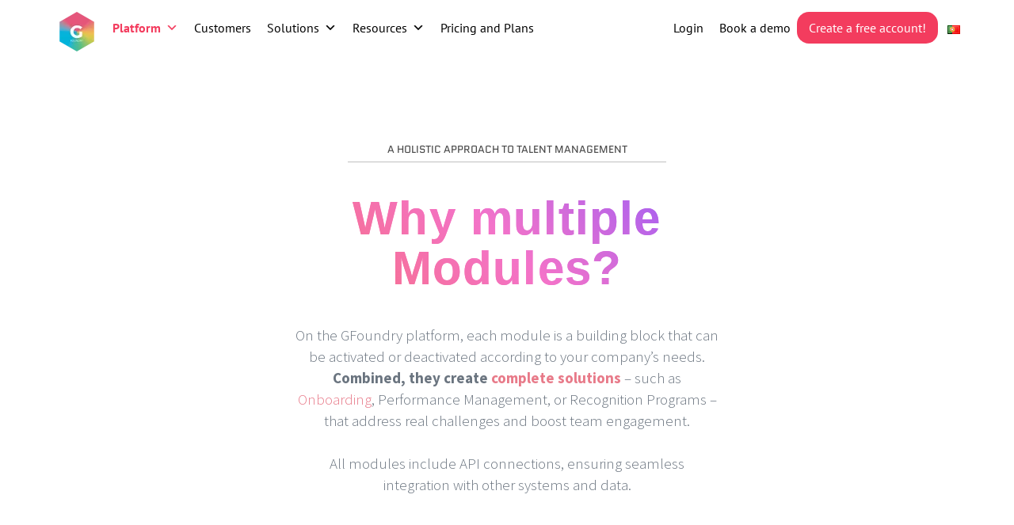

--- FILE ---
content_type: text/html; charset=UTF-8
request_url: https://gfoundry.com/the-all-in-one-platform-for-employee-engagement/gfoundry_modules/
body_size: 28491
content:

<!DOCTYPE html>
<!--[if IE 7]>
<html class="ie ie7" lang="en-GB" prefix="og: https://ogp.me/ns#" xmlns:og="http://ogp.me/ns#" xmlns:fb="http://ogp.me/ns/fb#">
<![endif]-->
<!--[if IE 8]>
<html class="ie ie8" lang="en-GB" prefix="og: https://ogp.me/ns#" xmlns:og="http://ogp.me/ns#" xmlns:fb="http://ogp.me/ns/fb#">
<![endif]-->
<!--[if !(IE 7) | !(IE 8) ]><!-->
<html lang="en-GB" prefix="og: https://ogp.me/ns#" xmlns:og="http://ogp.me/ns#" xmlns:fb="http://ogp.me/ns/fb#">
<!--<![endif]-->
<head>
<!-- Google Tag Manager -->
<script data-wpfc-render="false" type="45ea01e96b0e351ff679b04f-text/javascript">(function(){let events=["mousemove", "wheel", "scroll", "touchstart", "touchmove"];let fired = false;events.forEach(function(event){window.addEventListener(event, function(){if(fired === false){fired = true;setTimeout(function(){ (function(w,d,s,l,i){w[l]=w[l]||[];w[l].push({'gtm.start':
new Date().getTime(),event:'gtm.js'});var f=d.getElementsByTagName(s)[0],
j=d.createElement(s),dl=l!='dataLayer'?'&l='+l:'';j.async=true;j.src=
'https://www.googletagmanager.com/gtm.js?id='+i+dl;f.parentNode.insertBefore(j,f);
})(window,document,'script','dataLayer','GTM-TPB2PMXZ'); }, 100);}},{once: true});});})();</script>
<!-- End Google Tag Manager -->
	<meta charset="UTF-8">
	<meta name="viewport" content="width=device-width, initial-scale=1.0" />
	<link rel="profile" href="https://gmpg.org/xfn/11">
	<link rel="pingback" href="https://gfoundry.com/xmlrpc.php">
			<link rel="shortcut icon" href="https://gfoundry.com/wp-content/uploads/2020/04/Logo-gFoundry-very-small-50px.png" />
		
	<!--[if lt IE 9]>
	<script src="https://gfoundry.com/wp-content/themes/scalia/js/html5.js"></script>
	<![endif]-->
	<link rel="alternate" href="https://gfoundry.com/pt/plataforma-engagement_gamification_portugal/modulos-rh-com-gamification/" hreflang="pt" />
<link rel="alternate" href="https://gfoundry.com/the-all-in-one-platform-for-employee-engagement/gfoundry_modules/" hreflang="en" />

<!-- Search Engine Optimization by Rank Math - https://rankmath.com/ -->
<title>HR Software for a More Engaged and Productive Workforce</title>
<meta name="description" content="Use the #1 HR Software with Gamification Platform to create gamified experiences in your community by creating challenges and awarding badges"/>
<meta name="robots" content="follow, index, max-snippet:-1, max-video-preview:-1, max-image-preview:large"/>
<link rel="canonical" href="https://gfoundry.com/the-all-in-one-platform-for-employee-engagement/gfoundry_modules/" />
<meta property="og:locale" content="en_GB" />
<meta property="og:type" content="article" />
<meta property="og:title" content="HR Software for a More Engaged and Productive Workforce" />
<meta property="og:description" content="Use the #1 HR Software with Gamification Platform to create gamified experiences in your community by creating challenges and awarding badges" />
<meta property="og:url" content="https://gfoundry.com/the-all-in-one-platform-for-employee-engagement/gfoundry_modules/" />
<meta property="og:site_name" content="GFoundry" />
<meta property="article:publisher" content="https://www.facebook.com/gfoundry" />
<meta property="og:updated_time" content="2025-09-28T11:31:10+00:00" />
<meta property="og:image" content="https://gfoundry.com/wp-content/uploads/2023/08/climate-and-pulse-surveys-gfoundry.jpg" />
<meta property="og:image:secure_url" content="https://gfoundry.com/wp-content/uploads/2023/08/climate-and-pulse-surveys-gfoundry.jpg" />
<meta property="og:image:width" content="500" />
<meta property="og:image:height" content="500" />
<meta property="og:image:alt" content="Three individuals joyfully dancing with colorful splashes and stars in the background." />
<meta property="og:image:type" content="image/jpeg" />
<meta property="article:published_time" content="2023-07-01T10:47:17+00:00" />
<meta property="article:modified_time" content="2025-09-28T11:31:10+00:00" />
<meta name="twitter:card" content="summary_large_image" />
<meta name="twitter:title" content="HR Software for a More Engaged and Productive Workforce" />
<meta name="twitter:description" content="Use the #1 HR Software with Gamification Platform to create gamified experiences in your community by creating challenges and awarding badges" />
<meta name="twitter:site" content="@GFoundry_" />
<meta name="twitter:creator" content="@GFoundry_" />
<meta name="twitter:image" content="https://gfoundry.com/wp-content/uploads/2023/08/climate-and-pulse-surveys-gfoundry.jpg" />
<meta name="twitter:label1" content="Time to read" />
<meta name="twitter:data1" content="1 minute" />
<script type="application/ld+json" class="rank-math-schema">{"@context":"https://schema.org","@graph":[{"@type":"Organization","@id":"https://gfoundry.com/#organization","name":"GFoundry","url":"https://gfoundry.com","sameAs":["https://www.facebook.com/gfoundry","https://twitter.com/GFoundry_","https://www.youtube.com/channel/UC-xSZNfQxBEwu-9O7fzAJDA","https://pt.linkedin.com/company/gfoundry"],"logo":{"@type":"ImageObject","@id":"https://gfoundry.com/#logo","url":"https://gfoundry.com/wp-content/uploads/2020/04/cropped-Logo-gFoundry_mini.png","contentUrl":"https://gfoundry.com/wp-content/uploads/2020/04/cropped-Logo-gFoundry_mini.png","caption":"GFoundry","inLanguage":"en-GB","width":"512","height":"512"},"description":"GFoundry is a next-generation Talent Management platform that helps organizations boost engagement and performance. Combining gamification, AI and social features, it centralizes learning, recognition, goals, feedback and people analytics in one place - empowering employees to grow while giving leaders real-time insights to make better decisions."},{"@type":"WebSite","@id":"https://gfoundry.com/#website","url":"https://gfoundry.com","name":"GFoundry","publisher":{"@id":"https://gfoundry.com/#organization"},"inLanguage":"en-GB"},{"@type":"ImageObject","@id":"https://gfoundry.com/wp-content/uploads/2023/08/climate-and-pulse-surveys-gfoundry.jpg","url":"https://gfoundry.com/wp-content/uploads/2023/08/climate-and-pulse-surveys-gfoundry.jpg","width":"500","height":"500","caption":"Three individuals joyfully dancing with colorful splashes and stars in the background.","inLanguage":"en-GB"},{"@type":"BreadcrumbList","@id":"https://gfoundry.com/the-all-in-one-platform-for-employee-engagement/gfoundry_modules/#breadcrumb","itemListElement":[{"@type":"ListItem","position":"1","item":{"@id":"https://gfoundry.com","name":"Home"}},{"@type":"ListItem","position":"2","item":{"@id":"https://gfoundry.com/the-all-in-one-platform-for-employee-engagement/","name":"GFoundry: The All-in-One Platform for Employee Engagement"}},{"@type":"ListItem","position":"3","item":{"@id":"https://gfoundry.com/the-all-in-one-platform-for-employee-engagement/gfoundry_modules/","name":"Gamified HR Software for a More Engaged and Productive Workforce"}}]},{"@type":"WebPage","@id":"https://gfoundry.com/the-all-in-one-platform-for-employee-engagement/gfoundry_modules/#webpage","url":"https://gfoundry.com/the-all-in-one-platform-for-employee-engagement/gfoundry_modules/","name":"HR Software for a More Engaged and Productive Workforce","datePublished":"2023-07-01T10:47:17+00:00","dateModified":"2025-09-28T11:31:10+00:00","isPartOf":{"@id":"https://gfoundry.com/#website"},"primaryImageOfPage":{"@id":"https://gfoundry.com/wp-content/uploads/2023/08/climate-and-pulse-surveys-gfoundry.jpg"},"inLanguage":"en-GB","breadcrumb":{"@id":"https://gfoundry.com/the-all-in-one-platform-for-employee-engagement/gfoundry_modules/#breadcrumb"}},{"@type":"Person","@id":"https://gfoundry.com/author/joao-carvalho/","name":"Joao Carvalho","url":"https://gfoundry.com/author/joao-carvalho/","image":{"@type":"ImageObject","@id":"https://secure.gravatar.com/avatar/c025910513181001c5a62dbb7d384ef5dc936f7a17f20325e9356446162b83fb?s=96&amp;d=mm&amp;r=g","url":"https://secure.gravatar.com/avatar/c025910513181001c5a62dbb7d384ef5dc936f7a17f20325e9356446162b83fb?s=96&amp;d=mm&amp;r=g","caption":"Joao Carvalho","inLanguage":"en-GB"},"worksFor":{"@id":"https://gfoundry.com/#organization"}},{"@type":"Article","headline":"HR Software for a More Engaged and Productive Workforce","keywords":"HR Software with Gamification","datePublished":"2023-07-01T10:47:17+00:00","dateModified":"2025-09-28T11:31:10+00:00","author":{"@id":"https://gfoundry.com/author/joao-carvalho/","name":"Joao Carvalho"},"publisher":{"@id":"https://gfoundry.com/#organization"},"description":"Use the #1 HR Software with Gamification Platform to create gamified experiences in your community by creating challenges and awarding badges","name":"HR Software for a More Engaged and Productive Workforce","@id":"https://gfoundry.com/the-all-in-one-platform-for-employee-engagement/gfoundry_modules/#richSnippet","isPartOf":{"@id":"https://gfoundry.com/the-all-in-one-platform-for-employee-engagement/gfoundry_modules/#webpage"},"image":{"@id":"https://gfoundry.com/wp-content/uploads/2023/08/climate-and-pulse-surveys-gfoundry.jpg"},"inLanguage":"en-GB","mainEntityOfPage":{"@id":"https://gfoundry.com/the-all-in-one-platform-for-employee-engagement/gfoundry_modules/#webpage"}}]}</script>
<!-- /Rank Math WordPress SEO plugin -->

<link rel='dns-prefetch' href='//kit.fontawesome.com' />




<link rel="alternate" type="application/rss+xml" title="GFoundry &raquo; Feed" href="https://gfoundry.com/feed/" />
<link rel="alternate" type="application/rss+xml" title="GFoundry &raquo; Comments Feed" href="https://gfoundry.com/comments/feed/" />
<link rel="alternate" type="application/rss+xml" title="GFoundry &raquo; Gamified HR Software for a More Engaged and Productive Workforce Comments Feed" href="https://gfoundry.com/the-all-in-one-platform-for-employee-engagement/gfoundry_modules/feed/" />
<link rel="alternate" title="oEmbed (JSON)" type="application/json+oembed" href="https://gfoundry.com/wp-json/oembed/1.0/embed?url=https%3A%2F%2Fgfoundry.com%2Fthe-all-in-one-platform-for-employee-engagement%2Fgfoundry_modules%2F&#038;lang=en" />
<link rel="alternate" title="oEmbed (XML)" type="text/xml+oembed" href="https://gfoundry.com/wp-json/oembed/1.0/embed?url=https%3A%2F%2Fgfoundry.com%2Fthe-all-in-one-platform-for-employee-engagement%2Fgfoundry_modules%2F&#038;format=xml&#038;lang=en" />
<style id='wp-img-auto-sizes-contain-inline-css' type='text/css'>
img:is([sizes=auto i],[sizes^="auto," i]){contain-intrinsic-size:3000px 1500px}
/*# sourceURL=wp-img-auto-sizes-contain-inline-css */
</style>
<!-- <link rel='stylesheet' id='wp-block-library-css' href='https://gfoundry.com/wp-includes/css/dist/block-library/style.min.css?ver=6.9' type='text/css' media='all' /> -->
<link rel="stylesheet" type="text/css" href="//gfoundry.com/wp-content/cache/wpfc-minified/1b32d3c3/6hx2y.css" media="all"/>
<style id='global-styles-inline-css' type='text/css'>
:root{--wp--preset--aspect-ratio--square: 1;--wp--preset--aspect-ratio--4-3: 4/3;--wp--preset--aspect-ratio--3-4: 3/4;--wp--preset--aspect-ratio--3-2: 3/2;--wp--preset--aspect-ratio--2-3: 2/3;--wp--preset--aspect-ratio--16-9: 16/9;--wp--preset--aspect-ratio--9-16: 9/16;--wp--preset--color--black: #000000;--wp--preset--color--cyan-bluish-gray: #abb8c3;--wp--preset--color--white: #ffffff;--wp--preset--color--pale-pink: #f78da7;--wp--preset--color--vivid-red: #cf2e2e;--wp--preset--color--luminous-vivid-orange: #ff6900;--wp--preset--color--luminous-vivid-amber: #fcb900;--wp--preset--color--light-green-cyan: #7bdcb5;--wp--preset--color--vivid-green-cyan: #00d084;--wp--preset--color--pale-cyan-blue: #8ed1fc;--wp--preset--color--vivid-cyan-blue: #0693e3;--wp--preset--color--vivid-purple: #9b51e0;--wp--preset--gradient--vivid-cyan-blue-to-vivid-purple: linear-gradient(135deg,rgb(6,147,227) 0%,rgb(155,81,224) 100%);--wp--preset--gradient--light-green-cyan-to-vivid-green-cyan: linear-gradient(135deg,rgb(122,220,180) 0%,rgb(0,208,130) 100%);--wp--preset--gradient--luminous-vivid-amber-to-luminous-vivid-orange: linear-gradient(135deg,rgb(252,185,0) 0%,rgb(255,105,0) 100%);--wp--preset--gradient--luminous-vivid-orange-to-vivid-red: linear-gradient(135deg,rgb(255,105,0) 0%,rgb(207,46,46) 100%);--wp--preset--gradient--very-light-gray-to-cyan-bluish-gray: linear-gradient(135deg,rgb(238,238,238) 0%,rgb(169,184,195) 100%);--wp--preset--gradient--cool-to-warm-spectrum: linear-gradient(135deg,rgb(74,234,220) 0%,rgb(151,120,209) 20%,rgb(207,42,186) 40%,rgb(238,44,130) 60%,rgb(251,105,98) 80%,rgb(254,248,76) 100%);--wp--preset--gradient--blush-light-purple: linear-gradient(135deg,rgb(255,206,236) 0%,rgb(152,150,240) 100%);--wp--preset--gradient--blush-bordeaux: linear-gradient(135deg,rgb(254,205,165) 0%,rgb(254,45,45) 50%,rgb(107,0,62) 100%);--wp--preset--gradient--luminous-dusk: linear-gradient(135deg,rgb(255,203,112) 0%,rgb(199,81,192) 50%,rgb(65,88,208) 100%);--wp--preset--gradient--pale-ocean: linear-gradient(135deg,rgb(255,245,203) 0%,rgb(182,227,212) 50%,rgb(51,167,181) 100%);--wp--preset--gradient--electric-grass: linear-gradient(135deg,rgb(202,248,128) 0%,rgb(113,206,126) 100%);--wp--preset--gradient--midnight: linear-gradient(135deg,rgb(2,3,129) 0%,rgb(40,116,252) 100%);--wp--preset--font-size--small: 13px;--wp--preset--font-size--medium: 20px;--wp--preset--font-size--large: 36px;--wp--preset--font-size--x-large: 42px;--wp--preset--spacing--20: 0.44rem;--wp--preset--spacing--30: 0.67rem;--wp--preset--spacing--40: 1rem;--wp--preset--spacing--50: 1.5rem;--wp--preset--spacing--60: 2.25rem;--wp--preset--spacing--70: 3.38rem;--wp--preset--spacing--80: 5.06rem;--wp--preset--shadow--natural: 6px 6px 9px rgba(0, 0, 0, 0.2);--wp--preset--shadow--deep: 12px 12px 50px rgba(0, 0, 0, 0.4);--wp--preset--shadow--sharp: 6px 6px 0px rgba(0, 0, 0, 0.2);--wp--preset--shadow--outlined: 6px 6px 0px -3px rgb(255, 255, 255), 6px 6px rgb(0, 0, 0);--wp--preset--shadow--crisp: 6px 6px 0px rgb(0, 0, 0);}:where(.is-layout-flex){gap: 0.5em;}:where(.is-layout-grid){gap: 0.5em;}body .is-layout-flex{display: flex;}.is-layout-flex{flex-wrap: wrap;align-items: center;}.is-layout-flex > :is(*, div){margin: 0;}body .is-layout-grid{display: grid;}.is-layout-grid > :is(*, div){margin: 0;}:where(.wp-block-columns.is-layout-flex){gap: 2em;}:where(.wp-block-columns.is-layout-grid){gap: 2em;}:where(.wp-block-post-template.is-layout-flex){gap: 1.25em;}:where(.wp-block-post-template.is-layout-grid){gap: 1.25em;}.has-black-color{color: var(--wp--preset--color--black) !important;}.has-cyan-bluish-gray-color{color: var(--wp--preset--color--cyan-bluish-gray) !important;}.has-white-color{color: var(--wp--preset--color--white) !important;}.has-pale-pink-color{color: var(--wp--preset--color--pale-pink) !important;}.has-vivid-red-color{color: var(--wp--preset--color--vivid-red) !important;}.has-luminous-vivid-orange-color{color: var(--wp--preset--color--luminous-vivid-orange) !important;}.has-luminous-vivid-amber-color{color: var(--wp--preset--color--luminous-vivid-amber) !important;}.has-light-green-cyan-color{color: var(--wp--preset--color--light-green-cyan) !important;}.has-vivid-green-cyan-color{color: var(--wp--preset--color--vivid-green-cyan) !important;}.has-pale-cyan-blue-color{color: var(--wp--preset--color--pale-cyan-blue) !important;}.has-vivid-cyan-blue-color{color: var(--wp--preset--color--vivid-cyan-blue) !important;}.has-vivid-purple-color{color: var(--wp--preset--color--vivid-purple) !important;}.has-black-background-color{background-color: var(--wp--preset--color--black) !important;}.has-cyan-bluish-gray-background-color{background-color: var(--wp--preset--color--cyan-bluish-gray) !important;}.has-white-background-color{background-color: var(--wp--preset--color--white) !important;}.has-pale-pink-background-color{background-color: var(--wp--preset--color--pale-pink) !important;}.has-vivid-red-background-color{background-color: var(--wp--preset--color--vivid-red) !important;}.has-luminous-vivid-orange-background-color{background-color: var(--wp--preset--color--luminous-vivid-orange) !important;}.has-luminous-vivid-amber-background-color{background-color: var(--wp--preset--color--luminous-vivid-amber) !important;}.has-light-green-cyan-background-color{background-color: var(--wp--preset--color--light-green-cyan) !important;}.has-vivid-green-cyan-background-color{background-color: var(--wp--preset--color--vivid-green-cyan) !important;}.has-pale-cyan-blue-background-color{background-color: var(--wp--preset--color--pale-cyan-blue) !important;}.has-vivid-cyan-blue-background-color{background-color: var(--wp--preset--color--vivid-cyan-blue) !important;}.has-vivid-purple-background-color{background-color: var(--wp--preset--color--vivid-purple) !important;}.has-black-border-color{border-color: var(--wp--preset--color--black) !important;}.has-cyan-bluish-gray-border-color{border-color: var(--wp--preset--color--cyan-bluish-gray) !important;}.has-white-border-color{border-color: var(--wp--preset--color--white) !important;}.has-pale-pink-border-color{border-color: var(--wp--preset--color--pale-pink) !important;}.has-vivid-red-border-color{border-color: var(--wp--preset--color--vivid-red) !important;}.has-luminous-vivid-orange-border-color{border-color: var(--wp--preset--color--luminous-vivid-orange) !important;}.has-luminous-vivid-amber-border-color{border-color: var(--wp--preset--color--luminous-vivid-amber) !important;}.has-light-green-cyan-border-color{border-color: var(--wp--preset--color--light-green-cyan) !important;}.has-vivid-green-cyan-border-color{border-color: var(--wp--preset--color--vivid-green-cyan) !important;}.has-pale-cyan-blue-border-color{border-color: var(--wp--preset--color--pale-cyan-blue) !important;}.has-vivid-cyan-blue-border-color{border-color: var(--wp--preset--color--vivid-cyan-blue) !important;}.has-vivid-purple-border-color{border-color: var(--wp--preset--color--vivid-purple) !important;}.has-vivid-cyan-blue-to-vivid-purple-gradient-background{background: var(--wp--preset--gradient--vivid-cyan-blue-to-vivid-purple) !important;}.has-light-green-cyan-to-vivid-green-cyan-gradient-background{background: var(--wp--preset--gradient--light-green-cyan-to-vivid-green-cyan) !important;}.has-luminous-vivid-amber-to-luminous-vivid-orange-gradient-background{background: var(--wp--preset--gradient--luminous-vivid-amber-to-luminous-vivid-orange) !important;}.has-luminous-vivid-orange-to-vivid-red-gradient-background{background: var(--wp--preset--gradient--luminous-vivid-orange-to-vivid-red) !important;}.has-very-light-gray-to-cyan-bluish-gray-gradient-background{background: var(--wp--preset--gradient--very-light-gray-to-cyan-bluish-gray) !important;}.has-cool-to-warm-spectrum-gradient-background{background: var(--wp--preset--gradient--cool-to-warm-spectrum) !important;}.has-blush-light-purple-gradient-background{background: var(--wp--preset--gradient--blush-light-purple) !important;}.has-blush-bordeaux-gradient-background{background: var(--wp--preset--gradient--blush-bordeaux) !important;}.has-luminous-dusk-gradient-background{background: var(--wp--preset--gradient--luminous-dusk) !important;}.has-pale-ocean-gradient-background{background: var(--wp--preset--gradient--pale-ocean) !important;}.has-electric-grass-gradient-background{background: var(--wp--preset--gradient--electric-grass) !important;}.has-midnight-gradient-background{background: var(--wp--preset--gradient--midnight) !important;}.has-small-font-size{font-size: var(--wp--preset--font-size--small) !important;}.has-medium-font-size{font-size: var(--wp--preset--font-size--medium) !important;}.has-large-font-size{font-size: var(--wp--preset--font-size--large) !important;}.has-x-large-font-size{font-size: var(--wp--preset--font-size--x-large) !important;}
/*# sourceURL=global-styles-inline-css */
</style>

<style id='classic-theme-styles-inline-css' type='text/css'>
/*! This file is auto-generated */
.wp-block-button__link{color:#fff;background-color:#32373c;border-radius:9999px;box-shadow:none;text-decoration:none;padding:calc(.667em + 2px) calc(1.333em + 2px);font-size:1.125em}.wp-block-file__button{background:#32373c;color:#fff;text-decoration:none}
/*# sourceURL=/wp-includes/css/classic-themes.min.css */
</style>
<style id='font-awesome-svg-styles-default-inline-css' type='text/css'>
.svg-inline--fa {
  display: inline-block;
  height: 1em;
  overflow: visible;
  vertical-align: -.125em;
}
/*# sourceURL=font-awesome-svg-styles-default-inline-css */
</style>
<!-- <link rel='stylesheet' id='font-awesome-svg-styles-css' href='https://gfoundry.com/wp-content/uploads/font-awesome/v6.7.2/css/svg-with-js.css' type='text/css' media='all' /> -->
<link rel="stylesheet" type="text/css" href="//gfoundry.com/wp-content/cache/wpfc-minified/jz93028d/6hx2y.css" media="all"/>
<style id='font-awesome-svg-styles-inline-css' type='text/css'>
   .wp-block-font-awesome-icon svg::before,
   .wp-rich-text-font-awesome-icon svg::before {content: unset;}
/*# sourceURL=font-awesome-svg-styles-inline-css */
</style>
<!-- <link rel='stylesheet' id='contact-form-7-css' href='https://gfoundry.com/wp-content/plugins/contact-form-7/includes/css/styles.css?ver=6.1.4' type='text/css' media='all' /> -->
<!-- <link rel='stylesheet' id='megamenu-css' href='https://gfoundry.com/wp-content/uploads/maxmegamenu/style_en_gb.css?ver=d59e7c' type='text/css' media='all' /> -->
<!-- <link rel='stylesheet' id='dashicons-css' href='https://gfoundry.com/wp-includes/css/dashicons.min.css?ver=6.9' type='text/css' media='all' /> -->
<!-- <link rel='stylesheet' id='megamenu-google-fonts-css' href='//gfoundry.com/wp-content/uploads/omgf/megamenu-google-fonts/megamenu-google-fonts.css?ver=1757177162' type='text/css' media='all' /> -->
<!-- <link rel='stylesheet' id='scalia-icons-css' href='https://gfoundry.com/wp-content/themes/scalia/css/icons.css?ver=6.9' type='text/css' media='all' /> -->
<!-- <link rel='stylesheet' id='scalia-reset-css' href='https://gfoundry.com/wp-content/themes/scalia/css/reset.css?ver=6.9' type='text/css' media='all' /> -->
<!-- <link rel='stylesheet' id='scalia-grid-css' href='https://gfoundry.com/wp-content/themes/scalia/css/grid.css?ver=6.9' type='text/css' media='all' /> -->
<!-- <link rel='stylesheet' id='scalia-style-css' href='https://gfoundry.com/wp-content/themes/scalia/style.css?ver=6.9' type='text/css' media='all' /> -->
<!-- <link rel='stylesheet' id='scalia-header-css' href='https://gfoundry.com/wp-content/themes/scalia/css/header.css?ver=6.9' type='text/css' media='all' /> -->
<!-- <link rel='stylesheet' id='scalia-widgets-css' href='https://gfoundry.com/wp-content/themes/scalia/css/widgets.css?ver=6.9' type='text/css' media='all' /> -->
<!-- <link rel='stylesheet' id='scalia-portfolio-css' href='https://gfoundry.com/wp-content/themes/scalia/css/portfolio.css?ver=6.9' type='text/css' media='all' /> -->
<!-- <link rel='stylesheet' id='scalia-custom-css' href='https://gfoundry.com/wp-content/themes/scalia/css/custom.css?ver=6.9' type='text/css' media='all' /> -->
<!-- <link rel='stylesheet' id='js_composer_front-css' href='https://gfoundry.com/wp-content/plugins/js_composer/assets/css/js_composer.min.css?ver=6.6.0' type='text/css' media='all' /> -->
<!-- <link rel='stylesheet' id='fancybox-style-css' href='https://gfoundry.com/wp-content/themes/scalia/js/fancyBox/jquery.fancybox.css?ver=6.9' type='text/css' media='all' /> -->
<!-- <link rel='stylesheet' id='scalia-vc_elements-css' href='https://gfoundry.com/wp-content/themes/scalia/css/vc_elements.css?ver=6.9' type='text/css' media='all' /> -->
<!-- <link rel='stylesheet' id='load-google-fonts-css' href='//gfoundry.com/wp-content/uploads/omgf/load-google-fonts/load-google-fonts.css?ver=1757177162' type='text/css' media='all' /> -->
<link rel="stylesheet" type="text/css" href="//gfoundry.com/wp-content/cache/wpfc-minified/k10mh89e/6hx2y.css" media="all"/>
<script type="45ea01e96b0e351ff679b04f-text/javascript" src="https://gfoundry.com/wp-includes/js/jquery/jquery.min.js?ver=3.7.1" id="jquery-core-js"></script>
<script type="45ea01e96b0e351ff679b04f-text/javascript" src="https://gfoundry.com/wp-includes/js/jquery/jquery-migrate.min.js?ver=3.4.1" id="jquery-migrate-js"></script>
<script defer crossorigin="anonymous" type="45ea01e96b0e351ff679b04f-text/javascript" src="https://kit.fontawesome.com/f0b284135b.js" id="font-awesome-official-js"></script>
<link rel="https://api.w.org/" href="https://gfoundry.com/wp-json/" /><link rel="alternate" title="JSON" type="application/json" href="https://gfoundry.com/wp-json/wp/v2/pages/11310" />
<link rel="alternate" type="application/rss+xml" title="Podcast RSS feed" href="https://gfoundry.com/feed/podcast" />

<meta name="generator" content="Powered by WPBakery Page Builder - drag and drop page builder for WordPress."/>
<style type="text/css" data-type="vc_custom-css">.vc_pie_chart_value.sc-wpb_button {
    color: #ffffff;
}


.vc_tta.vc_tta-shape-rounded .vc_tta-tab>a {
    border-radius: 5px 5px !important;
}

.vc_tta-color-turquoise.vc_tta-style-classic .vc_tta-tab>a {
    border-color: #000000 !important;
    background-color: #464179 !important;
    color: #fff !important;
    opacity: 1;
}

.vc_tta-title-text {
    font-size: 14px !important;
}</style><style type="text/css" data-type="vc_shortcodes-custom-css">.vc_custom_1678499581114{padding-right: 40px !important;padding-left: 40px !important;}.vc_custom_1710679048881{padding-top: 100px !important;padding-right: 10px !important;padding-bottom: 10px !important;padding-left: 10px !important;}.vc_custom_1710679029150{margin-top: -14px !important;margin-bottom: 30px !important;}.vc_custom_1759058800535{padding-top: 10px !important;padding-right: 20px !important;padding-bottom: 30px !important;padding-left: 20px !important;}.vc_custom_1759058787908{padding-top: 10px !important;padding-right: 20px !important;padding-bottom: 90px !important;padding-left: 20px !important;}</style><noscript><style> .wpb_animate_when_almost_visible { opacity: 1; }</style></noscript><style type="text/css">/** Mega Menu CSS: fs **/</style>

<!-- <link rel='stylesheet' id='vc_google_fonts_quanticoregularitalic700700italic-css' href='//gfoundry.com/wp-content/uploads/omgf/vc_google_fonts_quanticoregularitalic700700italic/vc_google_fonts_quanticoregularitalic700700italic.css?ver=1757177162' type='text/css' media='all' /> -->
<!-- <link rel='stylesheet' id='vc_animate-css-css' href='https://gfoundry.com/wp-content/plugins/js_composer/assets/lib/bower/animate-css/animate.min.css?ver=6.6.0' type='text/css' media='all' /> -->
<!-- <link rel='stylesheet' id='vc_tta_style-css' href='https://gfoundry.com/wp-content/plugins/js_composer/assets/css/js_composer_tta.min.css?ver=6.6.0' type='text/css' media='all' /> -->
<!-- <link rel='stylesheet' id='vc_font_awesome_5_shims-css' href='https://gfoundry.com/wp-content/plugins/js_composer/assets/lib/bower/font-awesome/css/v4-shims.min.css?ver=6.6.0' type='text/css' media='all' /> -->
<!-- <link rel='stylesheet' id='vc_font_awesome_5-css' href='https://gfoundry.com/wp-content/plugins/js_composer/assets/lib/bower/font-awesome/css/all.min.css?ver=6.6.0' type='text/css' media='all' /> -->
<!-- <link rel='stylesheet' id='forminator-module-css-28096-css' href='https://gfoundry.com/wp-content/uploads/forminator/28096_382ebc110ee4e9b935e5d8069df99221/css/style-28096.css?ver=1725103303' type='text/css' media='all' /> -->
<!-- <link rel='stylesheet' id='forminator-icons-css' href='https://gfoundry.com/wp-content/plugins/forminator/assets/forminator-ui/css/forminator-icons.min.css?ver=1.48.3' type='text/css' media='all' /> -->
<!-- <link rel='stylesheet' id='forminator-utilities-css' href='https://gfoundry.com/wp-content/plugins/forminator/assets/forminator-ui/css/src/forminator-utilities.min.css?ver=1.48.3' type='text/css' media='all' /> -->
<!-- <link rel='stylesheet' id='forminator-grid-default-css' href='https://gfoundry.com/wp-content/plugins/forminator/assets/forminator-ui/css/src/grid/forminator-grid.open.min.css?ver=1.48.3' type='text/css' media='all' /> -->
<!-- <link rel='stylesheet' id='forminator-forms-material-base-css' href='https://gfoundry.com/wp-content/plugins/forminator/assets/forminator-ui/css/src/form/forminator-form-material.base.min.css?ver=1.48.3' type='text/css' media='all' /> -->
<!-- <link rel='stylesheet' id='buttons-css' href='https://gfoundry.com/wp-includes/css/buttons.min.css?ver=6.9' type='text/css' media='all' /> -->
<link rel="stylesheet" type="text/css" href="//gfoundry.com/wp-content/cache/wpfc-minified/m8wbjey7/6i8h5.css" media="all"/>
<script data-cfasync="false" nonce="8c9fb57c-8a2d-40b7-86b5-1e5bbe69e5ad">try{(function(w,d){!function(j,k,l,m){if(j.zaraz)console.error("zaraz is loaded twice");else{j[l]=j[l]||{};j[l].executed=[];j.zaraz={deferred:[],listeners:[]};j.zaraz._v="5874";j.zaraz._n="8c9fb57c-8a2d-40b7-86b5-1e5bbe69e5ad";j.zaraz.q=[];j.zaraz._f=function(n){return async function(){var o=Array.prototype.slice.call(arguments);j.zaraz.q.push({m:n,a:o})}};for(const p of["track","set","debug"])j.zaraz[p]=j.zaraz._f(p);j.zaraz.init=()=>{var q=k.getElementsByTagName(m)[0],r=k.createElement(m),s=k.getElementsByTagName("title")[0];s&&(j[l].t=k.getElementsByTagName("title")[0].text);j[l].x=Math.random();j[l].w=j.screen.width;j[l].h=j.screen.height;j[l].j=j.innerHeight;j[l].e=j.innerWidth;j[l].l=j.location.href;j[l].r=k.referrer;j[l].k=j.screen.colorDepth;j[l].n=k.characterSet;j[l].o=(new Date).getTimezoneOffset();if(j.dataLayer)for(const t of Object.entries(Object.entries(dataLayer).reduce((u,v)=>({...u[1],...v[1]}),{})))zaraz.set(t[0],t[1],{scope:"page"});j[l].q=[];for(;j.zaraz.q.length;){const w=j.zaraz.q.shift();j[l].q.push(w)}r.defer=!0;for(const x of[localStorage,sessionStorage])Object.keys(x||{}).filter(z=>z.startsWith("_zaraz_")).forEach(y=>{try{j[l]["z_"+y.slice(7)]=JSON.parse(x.getItem(y))}catch{j[l]["z_"+y.slice(7)]=x.getItem(y)}});r.referrerPolicy="origin";r.src="/cdn-cgi/zaraz/s.js?z="+btoa(encodeURIComponent(JSON.stringify(j[l])));q.parentNode.insertBefore(r,q)};["complete","interactive"].includes(k.readyState)?zaraz.init():j.addEventListener("DOMContentLoaded",zaraz.init)}}(w,d,"zarazData","script");window.zaraz._p=async d$=>new Promise(ea=>{if(d$){d$.e&&d$.e.forEach(eb=>{try{const ec=d.querySelector("script[nonce]"),ed=ec?.nonce||ec?.getAttribute("nonce"),ee=d.createElement("script");ed&&(ee.nonce=ed);ee.innerHTML=eb;ee.onload=()=>{d.head.removeChild(ee)};d.head.appendChild(ee)}catch(ef){console.error(`Error executing script: ${eb}\n`,ef)}});Promise.allSettled((d$.f||[]).map(eg=>fetch(eg[0],eg[1])))}ea()});zaraz._p({"e":["(function(w,d){})(window,document)"]});})(window,document)}catch(e){throw fetch("/cdn-cgi/zaraz/t"),e;};</script></head>


<body class="wp-singular page-template-default page page-id-11310 page-child parent-pageid-2732 wp-theme-scalia mega-menu-max-mega-menu-1 mega-menu-primary wpb-js-composer js-comp-ver-6.6.0 vc_responsive">
<!-- Google Tag Manager (noscript) -->
<noscript><iframe src="https://www.googletagmanager.com/ns.html?id=GTM-TPB2PMXZ"
height="0" width="0" style="display:none;visibility:hidden"></iframe></noscript>
<!-- End Google Tag Manager (noscript) -->
	
	
<div id="page" class="layout-fullwidth">
	
	

			<a href="#page" class="scroll-top-button"></a>
	
		
	<header id="site-header" class="site-header animated-header" role="banner">

		<div class="container">
						
									
				<div class="header-main logo-position-left">
										<div class="site-title">
						
												
						
					</div>
										<nav id="primary-navigation" class="site-navigation primary-navigation" role="navigation">
												
						<div id="mega-menu-wrap-primary" class="mega-menu-wrap"><div class="mega-menu-toggle"><div class="mega-toggle-blocks-left"><div class='mega-toggle-block mega-logo-block mega-toggle-block-1' id='mega-toggle-block-1'><a class="mega-menu-logo" href="https://gfoundry.com" target="_self"><img class="mega-menu-logo" src="https://gfoundry.com/wp-content/uploads/2020/04/cropped-Logo-gFoundry_mini.png" /></a></div></div><div class="mega-toggle-blocks-center"></div><div class="mega-toggle-blocks-right"><div class='mega-toggle-block mega-menu-toggle-animated-block mega-toggle-block-2' id='mega-toggle-block-2'><button aria-label="Menu" class="mega-toggle-animated mega-toggle-animated-slider" type="button" aria-expanded="false">
                  <span class="mega-toggle-animated-box">
                    <span class="mega-toggle-animated-inner"></span>
                  </span>
                </button></div></div></div><ul id="mega-menu-primary" class="mega-menu max-mega-menu mega-menu-horizontal mega-no-js" data-event="hover_intent" data-effect="fade_up" data-effect-speed="200" data-effect-mobile="disabled" data-effect-speed-mobile="0" data-mobile-force-width="false" data-second-click="go" data-document-click="collapse" data-vertical-behaviour="standard" data-breakpoint="1200" data-unbind="true" data-mobile-state="collapse_all" data-mobile-direction="vertical" data-hover-intent-timeout="300" data-hover-intent-interval="100" data-overlay-desktop="false" data-overlay-mobile="false"><li class="mega-menu-item mega-menu-item-type-custom mega-menu-item-object-custom mega-align-bottom-left mega-menu-flyout mega-item-align-float-left mega-hide-on-mobile mega-menu-item-26015" id="mega-menu-item-26015"><a class='mega-menu-link mega-menu-logo' href='https://gfoundry.com'><img class='mega-menu-logo' width='50' height='50' src='https://gfoundry.com/wp-content/uploads/2020/04/cropped-Logo-gFoundry_mini-50x50.png' srcset='https://gfoundry.com/wp-content/uploads/2020/04/cropped-Logo-gFoundry_mini-100x100.png 2x' /></a></li><li class="mega-menu-item mega-menu-item-type-post_type mega-menu-item-object-page mega-current-page-ancestor mega-current-menu-ancestor mega-current-menu-parent mega-current-page-parent mega-current_page_parent mega-current_page_ancestor mega-menu-item-has-children mega-menu-megamenu mega-align-bottom-left mega-menu-megamenu mega-item-align-float-left mega-disable-link mega-menu-item-parent mega-menu-item-11298" id="mega-menu-item-11298"><a class="mega-menu-link" tabindex="0" aria-expanded="false" role="button">Platform<span class="mega-indicator" aria-hidden="true"></span></a>
<ul class="mega-sub-menu">
<li class="mega-menu-item mega-menu-item-type-post_type mega-menu-item-object-page mega-current-page-ancestor mega-current-page-parent mega-has-icon mega-icon-left mega-menu-column-standard mega-menu-columns-1-of-2 mega-has-description mega-menu-item-15500" style="--columns:2; --span:1" id="mega-menu-item-15500"><a class="mega-custom-icon mega-menu-link" href="https://gfoundry.com/the-all-in-one-platform-for-employee-engagement/"><span class="mega-description-group"><span class="mega-menu-title">GFoundry Platform Overview</span><span class="mega-menu-description">A powerful talent management platform</span></span></a></li><li class="mega-menu-item mega-menu-item-type-post_type mega-menu-item-object-page mega-has-icon mega-icon-left mega-menu-column-standard mega-menu-columns-1-of-2 mega-has-description mega-menu-item-17693" style="--columns:2; --span:1" id="mega-menu-item-17693"><a class="mega-custom-icon mega-menu-link" href="https://gfoundry.com/the-all-in-one-platform-for-employee-engagement/gamification-engine/"><span class="mega-description-group"><span class="mega-menu-title">Gamification Engine</span><span class="mega-menu-description">Start the game, now!</span></span></a></li><li class="mega-menu-item mega-menu-item-type-post_type mega-menu-item-object-page mega-current-menu-item mega-page_item mega-page-item-11310 mega-current_page_item mega-has-icon mega-icon-left mega-menu-column-standard mega-menu-columns-1-of-2 mega-menu-clear mega-has-description mega-menu-item-15499" style="--columns:2; --span:1" id="mega-menu-item-15499"><a class="mega-custom-icon mega-menu-link" href="https://gfoundry.com/the-all-in-one-platform-for-employee-engagement/gfoundry_modules/" aria-current="page"><span class="mega-description-group"><span class="mega-menu-title">Discover our Modules</span><span class="mega-menu-description">Know more about GFoundry Software Modules</span></span></a></li><li class="mega-menu-item mega-menu-item-type-post_type mega-menu-item-object-page mega-has-icon mega-icon-left mega-menu-column-standard mega-menu-columns-1-of-2 mega-has-description mega-menu-item-20132" style="--columns:2; --span:1" id="mega-menu-item-20132"><a class="mega-custom-icon mega-menu-link" href="https://gfoundry.com/the-all-in-one-platform-for-employee-engagement/integrate-gfoundry-with-your-favorite-platforms-en/"><span class="mega-description-group"><span class="mega-menu-title">App Integrations</span><span class="mega-menu-description">Integrate GFoundry with your favorite platforms</span></span></a></li><li class="mega-menu-item mega-menu-item-type-post_type mega-menu-item-object-page mega-has-icon mega-icon-left mega-menu-column-standard mega-menu-columns-1-of-2 mega-menu-clear mega-has-description mega-menu-item-26934" style="--columns:2; --span:1" id="mega-menu-item-26934"><a class="mega-custom-icon mega-menu-link" href="https://gfoundry.com/hr-digital-transformation-and-talent-management-solutions/introducing-gi-your-new-ai-powered-assistant/"><span class="mega-description-group"><span class="mega-menu-title">GFoundry Intelligence<span class="mega-menu-badge mega-menu-badge-style-one">new!</span></span><span class="mega-menu-description">Your AI-Driven Tools</span></span></a></li></ul>
</li><li class="mega-menu-item mega-menu-item-type-post_type mega-menu-item-object-page mega-align-bottom-left mega-menu-flyout mega-item-align-float-left mega-menu-item-12938" id="mega-menu-item-12938"><a class="mega-menu-link" href="https://gfoundry.com/gfoundry-customers/" tabindex="0">Customers</a></li><li class="mega-menu-item mega-menu-item-type-post_type mega-menu-item-object-page mega-align-bottom-left mega-menu-flyout mega-hide-on-desktop mega-menu-item-22731" id="mega-menu-item-22731"><a class="mega-menu-link" href="https://gfoundry.com/hr-digital-transformation-and-talent-management-solutions/" tabindex="0">Talent management Solutions</a></li><li class="mega-menu-item mega-menu-item-type-post_type mega-menu-item-object-page mega-align-bottom-left mega-menu-flyout mega-hide-on-desktop mega-hide-on-mobile mega-menu-item-22788" id="mega-menu-item-22788"><a class="mega-menu-link" href="https://gfoundry.com/gfoundry-talent-management-solutions-by-industries/" tabindex="0">Talent management Solutions by Industries</a></li><li class="mega-menu-item mega-menu-item-type-post_type mega-menu-item-object-page mega-menu-item-has-children mega-menu-megamenu mega-menu-grid mega-align-bottom-left mega-menu-grid mega-item-align-float-left mega-hide-on-mobile mega-disable-link mega-menu-item-parent mega-menu-item-12237" id="mega-menu-item-12237"><a class="mega-menu-link" tabindex="0" aria-expanded="false" role="button">Solutions<span class="mega-indicator" aria-hidden="true"></span></a>
<ul class="mega-sub-menu" role='presentation'>
<li class="mega-menu-row mega-menu-item-parent menu-item-parent" id="mega-menu-12237-0">
	<ul class="mega-sub-menu" style='--columns:12' role='presentation'>
<li class="mega-menu-column mega-menu-columns-4-of-12 mega-menu-item-parent menu-item-parent" style="--columns:12; --span:4" id="mega-menu-12237-0-0">
		<ul class="mega-sub-menu">
<li class="mega-menu-item mega-menu-item-type-widget widget_text mega-menu-item-text-2" id="mega-menu-item-text-2">			<div class="textwidget"><p><b><span style="margin-top:0px;padding-top:0px;font-size:20px;color:#000000;">Talent management Solutions</span></b></p>
</div>
		</li><li class="mega-menu-item mega-menu-item-type-custom mega-menu-item-object-custom mega-has-icon mega-icon-left mega-has-description mega-menu-item-18461" id="mega-menu-item-18461"><a class="mega-custom-icon mega-menu-link" href="https://gfoundry.com/gfoundry-solutions/attraction-recruitment-and-assessment/"><span class="mega-description-group"><span class="mega-menu-title">Attraction & Recruitment</span><span class="mega-menu-description">Engage candidates from day one</span></span></a></li><li class="mega-menu-item mega-menu-item-type-post_type mega-menu-item-object-page mega-has-icon mega-icon-left mega-has-description mega-menu-item-20357" id="mega-menu-item-20357"><a class="mega-custom-icon mega-menu-link" href="https://gfoundry.com/hr-digital-transformation-and-talent-management-solutions/internal-communication-and-organizational-culture/"><span class="mega-description-group"><span class="mega-menu-title">Internal Communication</span><span class="mega-menu-description">Much more than just an Intranet</span></span></a></li><li class="mega-menu-item mega-menu-item-type-custom mega-menu-item-object-custom mega-has-icon mega-icon-left mega-has-description mega-menu-item-18462" id="mega-menu-item-18462"><a class="mega-custom-icon mega-menu-link" href="https://gfoundry.com/gfoundry-solutions/pre-onboarding-onboarding/"><span class="mega-description-group"><span class="mega-menu-title">Pre-Onboarding & Onboarding</span><span class="mega-menu-description">Use gamification techniques and digital journeys</span></span></a></li><li class="mega-menu-item mega-menu-item-type-post_type mega-menu-item-object-page mega-has-icon mega-icon-left mega-has-description mega-menu-item-22456" id="mega-menu-item-22456"><a class="mega-custom-icon mega-menu-link" href="https://gfoundry.com/hr-digital-transformation-and-talent-management-solutions/recognition-feedback/"><span class="mega-description-group"><span class="mega-menu-title">Employee Recognition Programs</span><span class="mega-menu-description">Employee Recognition through Gamification</span></span></a></li>		</ul>
</li><li class="mega-menu-column mega-menu-columns-4-of-12 mega-menu-item-parent menu-item-parent" style="--columns:12; --span:4" id="mega-menu-12237-0-1">
		<ul class="mega-sub-menu">
<li class="mega-menu-item mega-menu-item-type-custom mega-menu-item-object-custom mega-has-icon mega-icon-left mega-has-description mega-menu-item-18463" id="mega-menu-item-18463"><a class="mega-custom-icon mega-menu-link" href="https://gfoundry.com/gfoundry-solutions/learning-and-development/"><span class="mega-description-group"><span class="mega-menu-title">eLearning & Development</span><span class="mega-menu-description">A complete learning experience</span></span></a></li><li class="mega-menu-item mega-menu-item-type-custom mega-menu-item-object-custom mega-has-icon mega-icon-left mega-has-description mega-menu-item-18460" id="mega-menu-item-18460"><a class="mega-custom-icon mega-menu-link" href="https://gfoundry.com/gfoundry-solutions/talent-management-from-a-to-z/"><span class="mega-description-group"><span class="mega-menu-title">Talent Management [A to Z]</span><span class="mega-menu-description">The complete engagement cycle!</span></span></a></li><li class="mega-menu-item mega-menu-item-type-post_type mega-menu-item-object-page mega-has-icon mega-icon-left mega-has-description mega-menu-item-20295" id="mega-menu-item-20295"><a class="mega-custom-icon mega-menu-link" href="https://gfoundry.com/hr-digital-transformation-and-talent-management-solutions/competency-mapping-in-gfoundry-with-ai/"><span class="mega-description-group"><span class="mega-menu-title">Competency Mapping</span><span class="mega-menu-description">Map your whole organisation. Identify skill gaps</span></span></a></li><li class="mega-menu-item mega-menu-item-type-custom mega-menu-item-object-custom mega-has-icon mega-icon-left mega-has-description mega-menu-item-18465" id="mega-menu-item-18465"><a class="mega-custom-icon mega-menu-link" href="https://gfoundry.com/gfoundry-solutions/innovation-management-and-feedback/"><span class="mega-description-group"><span class="mega-menu-title">Innovation & Ideas Management</span><span class="mega-menu-description">Give your employees a voice</span></span></a></li><li class="mega-menu-item mega-menu-item-type-custom mega-menu-item-object-custom mega-has-icon mega-icon-left mega-has-description mega-menu-item-18468" id="mega-menu-item-18468"><a class="mega-custom-icon mega-menu-link" href="https://gfoundry.com/gfoundry-solutions/pulse-surveys-people-engagement/"><span class="mega-description-group"><span class="mega-menu-title">Pulse Surveys</span><span class="mega-menu-description">The level of engagement must be measured!</span></span></a></li>		</ul>
</li><li class="mega-menu-column mega-menu-columns-4-of-12 mega-menu-item-parent menu-item-parent" style="--columns:12; --span:4" id="mega-menu-12237-0-2">
		<ul class="mega-sub-menu">
<li class="mega-menu-item mega-menu-item-type-custom mega-menu-item-object-custom mega-has-icon mega-icon-left mega-has-description mega-menu-item-18466" id="mega-menu-item-18466"><a class="mega-custom-icon mega-menu-link" href="https://gfoundry.com/gfoundry-solutions/goal-management-based-on-the-okr-methodology/"><span class="mega-description-group"><span class="mega-menu-title">OKR & SMART Goals</span><span class="mega-menu-description">An agile and collaborative tool</span></span></a></li><li class="mega-menu-item mega-menu-item-type-custom mega-menu-item-object-custom mega-has-icon mega-icon-left mega-has-description mega-menu-item-18464" id="mega-menu-item-18464"><a class="mega-custom-icon mega-menu-link" href="https://gfoundry.com/gfoundry-solutions/performance-and-career-management/"><span class="mega-description-group"><span class="mega-menu-title">Performance Evaluation</span><span class="mega-menu-description">A complete Performance &#038; Career Management</span></span></a></li><li class="mega-menu-item mega-menu-item-type-custom mega-menu-item-object-custom mega-has-icon mega-icon-left mega-has-description mega-menu-item-18467" id="mega-menu-item-18467"><a class="mega-custom-icon mega-menu-link" href="https://gfoundry.com/gfoundry-solutions/competitions-using-your-own-data/"><span class="mega-description-group"><span class="mega-menu-title">KPIs Competitions</span><span class="mega-menu-description">Gamify your business. Start your game!</span></span></a></li><li class="mega-menu-item mega-menu-item-type-post_type mega-menu-item-object-page mega-has-icon mega-icon-left mega-has-description mega-menu-item-26852" id="mega-menu-item-26852"><a class="mega-custom-icon mega-menu-link" href="https://gfoundry.com/hr-digital-transformation-and-talent-management-solutions/gamification-loyalty-programs/"><span class="mega-description-group"><span class="mega-menu-title">Gamification Loyalty Programs</span><span class="mega-menu-description">Elevate Customer Engagement!</span></span></a></li><li class="mega-menu-item mega-menu-item-type-custom mega-menu-item-object-custom mega-has-icon mega-icon-right mega-menu-item-20513" id="mega-menu-item-20513"><a class="dashicons-arrow-right-alt mega-menu-link" href="https://gfoundry.com/gfoundry-solutions/">View all talent management solutions</a></li>		</ul>
</li>	</ul>
</li><li class="mega-menu-row mega-menu-item-parent menu-item-parent" id="mega-menu-12237-1">
	<ul class="mega-sub-menu" style='--columns:12' role='presentation'>
<li class="mega-menu-column mega-menu-columns-12-of-12 mega-menu-item-parent menu-item-parent" style="--columns:12; --span:12" id="mega-menu-12237-1-0">
		<ul class="mega-sub-menu">
<li class="mega-menu-item mega-menu-item-type-widget widget_block mega-menu-item-block-11" id="mega-menu-item-block-11"><hr style="height:1px;color:#cccccc;"></li>		</ul>
</li>	</ul>
</li><li class="mega-menu-row mega-menu-item-parent menu-item-parent" id="mega-menu-12237-2">
	<ul class="mega-sub-menu" style='--columns:12' role='presentation'>
<li class="mega-menu-column mega-menu-columns-4-of-12 mega-menu-item-parent menu-item-parent" style="--columns:12; --span:4" id="mega-menu-12237-2-0">
		<ul class="mega-sub-menu">
<li class="mega-menu-item mega-menu-item-type-widget widget_text mega-menu-item-text-3" id="mega-menu-item-text-3">			<div class="textwidget"><p><b><span style="margin-top: 0px; padding-top: 0px; font-size: 20px; color: #000000;">Talent management Solutions by Industry</span></b></p>
</div>
		</li><li class="mega-menu-item mega-menu-item-type-post_type mega-menu-item-object-page mega-has-icon mega-icon-left mega-has-description mega-menu-item-22732" id="mega-menu-item-22732"><a class="mega-custom-icon mega-menu-link" href="https://gfoundry.com/gfoundry-talent-management-solutions-by-industries/technology-industry/"><span class="mega-description-group"><span class="mega-menu-title">Technology</span><span class="mega-menu-description">Innovating rapidly</span></span></a></li><li class="mega-menu-item mega-menu-item-type-post_type mega-menu-item-object-page mega-has-icon mega-icon-left mega-has-description mega-menu-item-22733" id="mega-menu-item-22733"><a class="mega-custom-icon mega-menu-link" href="https://gfoundry.com/gfoundry-talent-management-solutions-by-industries/logistics-and-transportation-industry/"><span class="mega-description-group"><span class="mega-menu-title">Logistics and Transportation</span><span class="mega-menu-description">Moving goods and people globally</span></span></a></li>		</ul>
</li><li class="mega-menu-column mega-menu-columns-4-of-12 mega-menu-item-parent menu-item-parent" style="--columns:12; --span:4" id="mega-menu-12237-2-1">
		<ul class="mega-sub-menu">
<li class="mega-menu-item mega-menu-item-type-post_type mega-menu-item-object-page mega-has-icon mega-icon-left mega-has-description mega-menu-item-22734" id="mega-menu-item-22734"><a class="mega-custom-icon mega-menu-link" href="https://gfoundry.com/gfoundry-talent-management-solutions-by-industries/education-industry/"><span class="mega-description-group"><span class="mega-menu-title">Education</span><span class="mega-menu-description">Promoting lifelong learning</span></span></a></li><li class="mega-menu-item mega-menu-item-type-post_type mega-menu-item-object-page mega-has-icon mega-icon-left mega-has-description mega-menu-item-22735" id="mega-menu-item-22735"><a class="mega-custom-icon mega-menu-link" href="https://gfoundry.com/gfoundry-talent-management-solutions-by-industries/manufacturing-industry/"><span class="mega-description-group"><span class="mega-menu-title">Manufacturing</span><span class="mega-menu-description">Creating goods at scale</span></span></a></li><li class="mega-menu-item mega-menu-item-type-post_type mega-menu-item-object-page mega-has-icon mega-icon-left mega-has-description mega-menu-item-22738" id="mega-menu-item-22738"><a class="mega-custom-icon mega-menu-link" href="https://gfoundry.com/gfoundry-talent-management-solutions-by-industries/healthcare-pharma-and-biotech/"><span class="mega-description-group"><span class="mega-menu-title">Healthcare, Pharma and Biotech</span><span class="mega-menu-description">Improving global health</span></span></a></li>		</ul>
</li><li class="mega-menu-column mega-menu-columns-4-of-12 mega-menu-item-parent menu-item-parent" style="--columns:12; --span:4" id="mega-menu-12237-2-2">
		<ul class="mega-sub-menu">
<li class="mega-menu-item mega-menu-item-type-post_type mega-menu-item-object-page mega-has-icon mega-icon-left mega-has-description mega-menu-item-22737" id="mega-menu-item-22737"><a class="mega-custom-icon mega-menu-link" href="https://gfoundry.com/gfoundry-talent-management-solutions-by-industries/financial-services-retail-banking/"><span class="mega-description-group"><span class="mega-menu-title">Financial Services & Retail Banking</span><span class="mega-menu-description">Managing Financial Matters</span></span></a></li><li class="mega-menu-item mega-menu-item-type-post_type mega-menu-item-object-page mega-has-icon mega-icon-left mega-has-description mega-menu-item-22736" id="mega-menu-item-22736"><a class="mega-custom-icon mega-menu-link" href="https://gfoundry.com/gfoundry-talent-management-solutions-by-industries/retail-industry/"><span class="mega-description-group"><span class="mega-menu-title">Retail</span><span class="mega-menu-description">Selling goods to consumers</span></span></a></li><li class="mega-menu-item mega-menu-item-type-post_type mega-menu-item-object-page mega-has-icon mega-icon-left mega-has-description mega-menu-item-22780" id="mega-menu-item-22780"><a class="mega-custom-icon mega-menu-link" href="https://gfoundry.com/gfoundry-talent-management-solutions-by-industries/insurance-industry/"><span class="mega-description-group"><span class="mega-menu-title">Insurance</span><span class="mega-menu-description">Insuring risks</span></span></a></li>		</ul>
</li>	</ul>
</li></ul>
</li><li class="mega-menu-item mega-menu-item-type-post_type mega-menu-item-object-page mega-menu-item-has-children mega-menu-megamenu mega-align-bottom-left mega-menu-megamenu mega-item-align-float-left mega-disable-link mega-menu-item-parent mega-menu-item-12230" id="mega-menu-item-12230"><a class="mega-menu-link" tabindex="0" aria-expanded="false" role="button">Resources<span class="mega-indicator" aria-hidden="true"></span></a>
<ul class="mega-sub-menu">
<li class="mega-menu-item mega-menu-item-type-post_type mega-menu-item-object-page mega-has-icon mega-icon-left mega-menu-column-standard mega-menu-columns-2-of-4 mega-has-description mega-menu-item-12724" style="--columns:4; --span:2" id="mega-menu-item-12724"><a class="mega-custom-icon mega-menu-link" href="https://gfoundry.com/news-articles-case-studies-gamification/"><span class="mega-description-group"><span class="mega-menu-title">News & Articles</span><span class="mega-menu-description">Read the latest news and updates</span></span></a></li><li class="mega-menu-item mega-menu-item-type-post_type mega-menu-item-object-page mega-has-icon mega-icon-left mega-menu-column-standard mega-menu-columns-2-of-4 mega-has-description mega-menu-item-12723" style="--columns:4; --span:2" id="mega-menu-item-12723"><a class="mega-custom-icon mega-menu-link" href="https://gfoundry.com/case-studies-gfoundry/"><span class="mega-description-group"><span class="mega-menu-title">GFoundry Success Stories</span><span class="mega-menu-description">Meet some of our projects</span></span></a></li><li class="mega-menu-item mega-menu-item-type-post_type mega-menu-item-object-page mega-has-icon mega-icon-left mega-hide-on-mobile mega-menu-column-standard mega-menu-columns-2-of-4 mega-menu-clear mega-has-description mega-menu-item-15873" style="--columns:4; --span:2" id="mega-menu-item-15873"><a class="mega-custom-icon mega-menu-link" href="https://gfoundry.com/gfoundry-all-services/"><span class="mega-description-group"><span class="mega-menu-title">Enterprise partnership model</span><span class="mega-menu-description">Make your GFoundry project shine!</span></span></a></li><li class="mega-menu-item mega-menu-item-type-post_type mega-menu-item-object-page mega-has-icon mega-icon-left mega-hide-on-mobile mega-menu-column-standard mega-menu-columns-2-of-4 mega-has-description mega-menu-item-15872" style="--columns:4; --span:2" id="mega-menu-item-15872"><a class="mega-custom-icon mega-menu-link" href="https://gfoundry.com/gfoundry-partners-2/"><span class="mega-description-group"><span class="mega-menu-title">Meet our partners</span><span class="mega-menu-description">Meet the partners we work with</span></span></a></li><li class="mega-menu-item mega-menu-item-type-post_type mega-menu-item-object-page mega-has-icon mega-icon-left mega-menu-column-standard mega-menu-columns-2-of-4 mega-menu-clear mega-has-description mega-menu-item-28289" style="--columns:4; --span:2" id="mega-menu-item-28289"><a class="mega-custom-icon mega-menu-link" href="https://gfoundry.com/comparison-of-the-best-talent-management-platforms/"><span class="mega-description-group"><span class="mega-menu-title">GFoundry vs Competitors</span><span class="mega-menu-description">Comparison of GFoundry with other HR solutions.</span></span></a></li><li class="mega-menu-item mega-menu-item-type-custom mega-menu-item-object-custom mega-has-icon mega-icon-left mega-hide-on-mobile mega-menu-column-standard mega-menu-columns-2-of-4 mega-has-description mega-menu-item-23200" style="--columns:4; --span:2" id="mega-menu-item-23200"><a class="mega-custom-icon mega-menu-link" href="https://help.gfoundry.com/en/"><span class="mega-description-group"><span class="mega-menu-title">GFoundry Help Center</span><span class="mega-menu-description">Advice and answers from the GFoundry Team</span></span></a></li><li class="mega-menu-item mega-menu-item-type-custom mega-menu-item-object-custom mega-has-icon mega-icon-left mega-menu-column-standard mega-menu-columns-2-of-4 mega-menu-clear mega-has-description mega-menu-item-26518" style="--columns:4; --span:2" id="mega-menu-item-26518"><a class="mega-custom-icon mega-menu-link" href="https://gfoundry.com/about-gfoundry/"><span class="mega-description-group"><span class="mega-menu-title">About Us</span><span class="mega-menu-description">Our Vision, Mission and Strategy</span></span></a></li></ul>
</li><li class="mega-menu-item mega-menu-item-type-post_type mega-menu-item-object-page mega-align-bottom-left mega-menu-flyout mega-item-align-float-left mega-menu-item-23198" id="mega-menu-item-23198"><a class="mega-menu-link" href="https://gfoundry.com/gfoundry-pricing-table-plans/" tabindex="0">Pricing and Plans</a></li><li class="mega-menu-item mega-menu-item-type-custom mega-menu-item-object-custom mega-align-bottom-left mega-menu-flyout mega-menu-item-21128" id="mega-menu-item-21128"><a class="mega-menu-link" href="https://checkout.gfoundry.com/signin" tabindex="0">Login</a></li><li class="mega-menu-item mega-menu-item-type-custom mega-menu-item-object-custom mega-align-bottom-left mega-menu-flyout mega-menu-item-24067" id="mega-menu-item-24067"><a class="mega-menu-link" href="https://gfoundry.com/book-a-demo-now/" tabindex="0">Book a demo</a></li><li class="mega-menu-item mega-menu-item-type-custom mega-menu-item-object-custom mega-align-bottom-left mega-menu-flyout mega-hide-on-mobile mega-menu-item-20920" id="mega-menu-item-20920"><a class="mega-menu-link" href="https://gfoundry.com/create-a-free-account-now-gfoundry/" tabindex="0">Create a free account!</a></li><li class="mega-lang-item mega-lang-item-160 mega-lang-item-pt mega-lang-item-first mega-menu-item mega-menu-item-type-custom mega-menu-item-object-custom mega-align-bottom-left mega-menu-flyout mega-menu-item-21127-pt lang-item lang-item-160 lang-item-pt lang-item-first" id="mega-menu-item-21127-pt"><a class="mega-menu-link" href="https://gfoundry.com/pt/plataforma-engagement_gamification_portugal/modulos-rh-com-gamification/" tabindex="0"><img src="[data-uri]" alt="Português" width="16" height="11" style="width: 16px; height: 11px;" /></a></li></ul></div>					</nav>
														</div>
			
						
		</div>
	</header><!-- #site-header -->

	<div id="main" class="site-main">

<div id="main-content" class="main-content">








<div class="block-content no-bottom-margin">
	<div class="container">
		<div class="panel row">

			<div class="panel-center col-xs-12">
				<article id="post-11310" class="post-11310 page type-page status-publish has-post-thumbnail hentry">
					
					
					<div class="entry-content post-content">
												<div class="vc_row wpb_row vc_row-fluid"><div class="wpb_column vc_column_container vc_col-sm-12"><div class="vc_column-inner"><div class="wpb_wrapper"><div class="fullwidth-block clearfix" style="background-repeat: no-repeat; background-size: cover;background-position: center top;background-attachment: fixed;"><div class="vc_row wpb_row vc_inner vc_row-fluid"><div class="wpb_column vc_column_container vc_col-sm-3"><div class="vc_column-inner"><div class="wpb_wrapper"></div></div></div><div class="wpb_column vc_column_container vc_col-sm-6"><div class="vc_column-inner vc_custom_1678499581114"><div class="wpb_wrapper"><h6 style="font-size: 12px;color: rgba(10,10,10,0.74);text-align: center;font-family:Quantico;font-weight:400;font-style:normal" class="vc_custom_heading vc_custom_1710679048881" >A HOLISTIC APPROACH TO TALENT MANAGEMENT</h6><div class="vc_separator wpb_content_element vc_el_width_70  vc_custom_1710679029150">
	<span class="vc_sep_holder vc_sep_holder_l"><span style="border-color:rgb(48,48,48);border-color:rgba(48,48,48,0.3);" class="vc_sep_line"></span></span>
		<span class="vc_sep_holder vc_sep_holder_r"><span style="border-color:rgb(48,48,48);border-color:rgba(48,48,48,0.3);" class="vc_sep_line"></span></span>
</div>


	<div class="wpb_text_column wpb_content_element  wpb_animate_when_almost_visible wpb_fadeIn fadeIn vc_custom_1759058800535 gradient-text-3" >
		<div class="wpb_wrapper">
			<h1 class="tw-data-text tw-ta tw-text-medium" style="text-align: center;" data-placeholder="Tradução"><span lang="en">Why multiple Modules?</span></h1>

		</div>
	</div>

	<div class="wpb_text_column wpb_content_element  wpb_animate_when_almost_visible wpb_fadeIn fadeIn vc_custom_1759058787908" >
		<div class="wpb_wrapper">
			<p style="text-align: center;">On the GFoundry platform, each module is a building block that can be activated or deactivated according to your company’s needs. <strong>Combined, they create <a href="https://gfoundry.com/gfoundry-solutions/">complete solutions</a></strong> – such as <a href="https://gfoundry.com/hr-digital-transformation-and-talent-management-solutions/pre-onboarding-onboarding/">Onboarding</a>, Performance Management, or Recognition Programs – that address real challenges and boost team engagement.</p>
<p style="text-align: center;">All modules include API connections, ensuring seamless integration with other systems and data.</p>

		</div>
	</div>
</div></div></div><div class="wpb_column vc_column_container vc_col-sm-3"><div class="vc_column-inner"><div class="wpb_wrapper"></div></div></div></div></div>
	<div class="wpb_text_column wpb_content_element " >
		<div class="wpb_wrapper">
			<div data-post-id="26673" class="insert-page insert-page-26673 "><style type="text/css" data-type="vc_custom-css">.vc_tta.vc_general .vc_tta-icon {
    font-size: 0.8em;
    line-height: 0;
    display: inline;
}


.fa-solid, .fas {
    font-weight: 300;
}</style><style type="text/css" data-type="vc_shortcodes-custom-css">.vc_custom_1710679207097{padding-top: 30px !important;padding-right: 10px !important;padding-bottom: 10px !important;padding-left: 10px !important;}.vc_custom_1711646396119{padding-bottom: 100px !important;}.vc_custom_1711646470146{padding-top: 100px !important;}.vc_custom_1759002890809{padding-top: 0px !important;padding-right: 40px !important;padding-bottom: 20px !important;padding-left: 10px !important;}.vc_custom_1711646504747{padding-top: 100px !important;}.vc_custom_1710672552692{padding-top: 70px !important;}.vc_custom_1710672526333{padding-top: 5px !important;padding-right: 5px !important;padding-bottom: 5px !important;padding-left: 5px !important;}.vc_custom_1711646514013{padding-top: 100px !important;}.vc_custom_1710672552692{padding-top: 70px !important;}.vc_custom_1710677381029{padding-top: 5px !important;padding-right: 5px !important;padding-bottom: 5px !important;padding-left: 5px !important;}.vc_custom_1711646522250{padding-top: 100px !important;}.vc_custom_1710672552692{padding-top: 70px !important;}.vc_custom_1710678857483{padding-top: 5px !important;padding-right: 20px !important;padding-bottom: 5px !important;padding-left: 20px !important;}.vc_custom_1711646530097{padding-top: 100px !important;}.vc_custom_1710672552692{padding-top: 70px !important;}.vc_custom_1710677647559{padding-top: 5px !important;padding-right: 5px !important;padding-bottom: 5px !important;padding-left: 5px !important;}.vc_custom_1711646539178{padding-top: 100px !important;}.vc_custom_1710672552692{padding-top: 70px !important;}.vc_custom_1710678530066{padding-top: 5px !important;padding-right: 5px !important;padding-bottom: 5px !important;padding-left: 5px !important;}.vc_custom_1711646567627{padding-top: 100px !important;}.vc_custom_1710678304868{padding-right: 20px !important;padding-bottom: 10px !important;padding-left: 20px !important;}.vc_custom_1711646582128{padding-top: 100px !important;}.vc_custom_1710672552692{padding-top: 70px !important;}.vc_custom_1710676798450{padding-top: 5px !important;padding-right: 5px !important;padding-bottom: 5px !important;padding-left: 5px !important;}.vc_custom_1711646589863{padding-top: 100px !important;}.vc_custom_1710672552692{padding-top: 70px !important;}.vc_custom_1710677806972{padding-top: 5px !important;padding-right: 5px !important;padding-bottom: 5px !important;padding-left: 5px !important;}.vc_custom_1711646599028{padding-top: 100px !important;}.vc_custom_1711646607463{padding-top: 100px !important;}.vc_custom_1711646615330{padding-top: 100px !important;}.vc_custom_1711646623463{padding-top: 100px !important;}.vc_custom_1710672552692{padding-top: 70px !important;}.vc_custom_1710676990049{padding-top: 5px !important;padding-right: 5px !important;padding-bottom: 5px !important;padding-left: 5px !important;}</style><div class="vc_row wpb_row vc_row-fluid vc_custom_1710679207097"><div class="wpb_column vc_column_container vc_col-sm-12"><div class="vc_column-inner"><div class="wpb_wrapper"><div class="vc_tta-container" data-vc-action="collapse"><div class="vc_general vc_tta vc_tta-tabs vc_tta-color-grey vc_tta-style-modern vc_tta-shape-rounded vc_tta-spacing-3 vc_tta-o-no-fill vc_tta-tabs-position-top vc_tta-controls-align-center vc_custom_1711646396119"><div class="vc_tta-tabs-container"><ul class="vc_tta-tabs-list"><li class="vc_tta-tab vc_active" data-vc-tab><a href="#1710669871153-4cab419a-dbe0" data-vc-tabs data-vc-container=".vc_tta"><i class="vc_tta-icon fas fa-braille"></i><span class="vc_tta-title-text">General Features</span></a></li><li class="vc_tta-tab" data-vc-tab><a href="#1710669871153-96cc914b-3ae0" data-vc-tabs data-vc-container=".vc_tta"><i class="vc_tta-icon fas fa-graduation-cap"></i><span class="vc_tta-title-text">Learn & Info</span></a></li><li class="vc_tta-tab" data-vc-tab><a href="#1710675269890-da386149-4c1c" data-vc-tabs data-vc-container=".vc_tta"><i class="vc_tta-icon fas fa-check"></i><span class="vc_tta-title-text">Evaluation & Careers</span></a></li><li class="vc_tta-tab" data-vc-tab><a href="#1710675386390-c3fc5cd2-d471" data-vc-tabs data-vc-container=".vc_tta"><i class="vc_tta-icon fas fa-bullhorn"></i><span class="vc_tta-title-text">Feedback</span></a></li><li class="vc_tta-tab" data-vc-tab><a href="#1710675271040-2c7acc75-96f6" data-vc-tabs data-vc-container=".vc_tta"><i class="vc_tta-icon far fa-hand-paper"></i><span class="vc_tta-title-text">Recognition</span></a></li><li class="vc_tta-tab" data-vc-tab><a href="#1710675321221-47bc47e3-0611" data-vc-tabs data-vc-container=".vc_tta"><i class="vc_tta-icon far fa-flag"></i><span class="vc_tta-title-text">Goals & OKRs</span></a></li><li class="vc_tta-tab" data-vc-tab><a href="#1710675320106-bca3f059-756b" data-vc-tabs data-vc-container=".vc_tta"><i class="vc_tta-icon fas fa-poll"></i><span class="vc_tta-title-text">Surveys</span></a></li><li class="vc_tta-tab" data-vc-tab><a href="#1710670924367-0d6c1ac2-8991" data-vc-tabs data-vc-container=".vc_tta"><i class="vc_tta-icon fas fa-thermometer-half"></i><span class="vc_tta-title-text">Engagement Thermometer</span></a></li><li class="vc_tta-tab" data-vc-tab><a href="#1710675318838-a4a3a95b-ff46" data-vc-tabs data-vc-container=".vc_tta"><i class="vc_tta-icon far fa-lightbulb"></i><span class="vc_tta-title-text">Innovation</span></a></li><li class="vc_tta-tab" data-vc-tab><a href="#1710675268107-fc0f0b04-10b1" data-vc-tabs data-vc-container=".vc_tta"><i class="vc_tta-icon fas fa-trophy"></i><span class="vc_tta-title-text">Competitions</span></a></li><li class="vc_tta-tab" data-vc-tab><a href="#1710670927340-f554327e-28c3" data-vc-tabs data-vc-container=".vc_tta"><i class="vc_tta-icon fas fa-exchange-alt"></i><span class="vc_tta-title-text">Comparisons</span></a></li><li class="vc_tta-tab" data-vc-tab><a href="#1710675322205-50ede7fa-27d3" data-vc-tabs data-vc-container=".vc_tta"><i class="vc_tta-icon fas fa-tasks"></i><span class="vc_tta-title-text">Tasks</span></a></li><li class="vc_tta-tab" data-vc-tab><a href="#1710670926126-5f1e3609-25cd" data-vc-tabs data-vc-container=".vc_tta"><i class="vc_tta-icon fas fa-shopping-cart"></i><span class="vc_tta-title-text">Market</span></a></li></ul></div><div class="vc_tta-panels-container"><div class="vc_tta-panels"><div class="vc_tta-panel vc_active" id="1710669871153-4cab419a-dbe0" data-vc-content=".vc_tta-panel-body"><div class="vc_tta-panel-heading"><h4 class="vc_tta-panel-title"><a href="#1710669871153-4cab419a-dbe0" data-vc-accordion data-vc-container=".vc_tta-container"><i class="vc_tta-icon fas fa-braille"></i><span class="vc_tta-title-text">General Features</span></a></h4></div><div class="vc_tta-panel-body"><div class="vc_row wpb_row vc_inner vc_row-fluid vc_custom_1711646470146 vc_row-o-equal-height vc_row-flex"><div class="wpb_column vc_column_container vc_col-sm-6"><div class="vc_column-inner"><div class="wpb_wrapper">
	<div class="wpb_text_column wpb_content_element " >
		<div class="wpb_wrapper">
			<div class="sc-list sc-list-type-check sc-list-color-4">
<h2><span style="color: #000000;"><strong>General Features of GFoundry Platform</strong></span></h2>
<ul>
<li><strong>SaaS </strong>(Software as a Service)</li>
<li><strong>Branded Apps </strong>Fully customizable apps adapted to brand and your graphic environment.</li>
<li><strong>Multi tenant</strong> architecture</li>
<li><strong>Multi-Container</strong> (One single account with multiple sub-accounts; e.g. one Headquarter with multiples BU’s)</li>
<li><strong>Multi-device</strong>: Web App, iOS and Android</li>
<li><a href="https://gfoundry.com/pt/integrate-gfoundry-with-your-favorite-platforms/"><strong>Totally integrable</strong></a> with other platforms (Slack, SAP, Microsoft Teams, Dropbox, Facebook, Gmail, Linkedin, Microsoft Power BI, and many others).</li>
<li><a href="https://gfoundry.com/gamification-engine/"><strong>Gamification Engine</strong></a> (badges, rankings, virtual Coins, points, <a href="https://gfoundry.com/hybrid-motivational-dynamics-engaging-employees-in-a-digital-and-real-world-ecosystem/">digital vouchers</a>)</li>
<li><a href="https://gfoundry.com/competency-mapping-in-gfoundry/"><strong>Competency Mapping Engine</strong></a></li>
<li><strong><a href="https://gfoundry.com/gfoundry-missions-create-strong-visual-paths/">Employees Journeys</a></strong></li>
<li><strong>People Directory</strong> (Quickly find colleagues by name, department, or unit. Designed to improve internal communication and team collaboration.)</li>
<li><strong>Single sign-on authentication</strong> (SAML, Active Directory, LDAP, Google, Linkedin)</li>
<li><strong>Fully Segmentable</strong> by: Users, Tribes, Teams, Groups &amp; Departments, Learn Content, Features &amp; Modules</li>
<li><strong>Articles</strong>, News &amp; Events</li>
<li><strong>Push</strong> notifications</li>
</ul>
</div>

		</div>
	</div>
</div></div></div><div class="wpb_column vc_column_container vc_col-sm-6"><div class="vc_column-inner"><div class="wpb_wrapper">
	<div  class="wpb_single_image wpb_content_element vc_align_center  vc_custom_1759002890809  hero-img-portrait no-crop">
		
		<figure class="wpb_wrapper vc_figure">
			<div class="vc_single_image-wrapper   vc_box_border_grey"><img fetchpriority="high" decoding="async" width="1200" height="1765" src="https://gfoundry.com/wp-content/uploads/2025/09/GFoundry-modules-2025-EN-v2.png" class="vc_single_image-img attachment-full" alt="Grid layout displaying various modules including Competitions, Marketplace, Goals &amp; OKRs, and more from GFoundry." srcset="https://gfoundry.com/wp-content/uploads/2025/09/GFoundry-modules-2025-EN-v2.png 1200w, https://gfoundry.com/wp-content/uploads/2025/09/GFoundry-modules-2025-EN-v2-204x300.png 204w, https://gfoundry.com/wp-content/uploads/2025/09/GFoundry-modules-2025-EN-v2-696x1024.png 696w, https://gfoundry.com/wp-content/uploads/2025/09/GFoundry-modules-2025-EN-v2-768x1130.png 768w, https://gfoundry.com/wp-content/uploads/2025/09/GFoundry-modules-2025-EN-v2-1044x1536.png 1044w" sizes="(max-width: 1200px) 100vw, 1200px" /></div>
		</figure>
	</div>
</div></div></div></div></div></div><div class="vc_tta-panel" id="1710669871153-96cc914b-3ae0" data-vc-content=".vc_tta-panel-body"><div class="vc_tta-panel-heading"><h4 class="vc_tta-panel-title"><a href="#1710669871153-96cc914b-3ae0" data-vc-accordion data-vc-container=".vc_tta-container"><i class="vc_tta-icon fas fa-graduation-cap"></i><span class="vc_tta-title-text">Learn & Info</span></a></h4></div><div class="vc_tta-panel-body"><div class="vc_row wpb_row vc_inner vc_row-fluid vc_custom_1711646504747 vc_row-o-equal-height vc_row-flex"><div class="wpb_column vc_column_container vc_col-sm-6"><div class="vc_column-inner"><div class="wpb_wrapper"><div class="sc-youtube sc-wrapbox sc-wrapbox-style-default rounded-corners sc-wrapbox-position-below" style="width: 100%;height: 300px;"><div class="sc-wrapbox-inner"><iframe loading="lazy" class="sc-wrapbox-element img-responsive" width="100%" height="300" frameborder="0" scrolling="no" marginheight="0" marginwidth="0" src="//www.youtube.com/embed/SdK0tesJwaU?rel=0&amp;wmode=opaque"></iframe></div></div></div></div></div><div class="wpb_column vc_column_container vc_col-sm-6"><div class="vc_column-inner"><div class="wpb_wrapper">
	<div class="wpb_text_column wpb_content_element " >
		<div class="wpb_wrapper">
			<h2 class="heading text-center wow fadeInDown animated animated en animated" data-wow-delay="100ms" data-wow-duration="1500ms"><span style="color: #000000;"><strong>Learn Module – Your Hub for Learning and Information</strong></span></h2>
<p>More than a training tool, the Learn module is your central space for creating and sharing structured content.</p>
<p>Whether it’s microlearning paths, <a href="https://gfoundry.com/hr-digital-transformation-and-talent-management-solutions/pre-onboarding-onboarding/">onboarding</a> programs, or informative pages about your company, this module adapts to multiple needs.</p>
<h5 id="LearnModule-Withthismoduleyoucan"><span style="color: #000000;">With this module you can:</span></h5>
<ul>
<li>Create structured pages for learning, onboarding, or general information</li>
<li>Share content in PDF, Slides, Video, Quiz, Links and more</li>
<li>Organise content by topic, team, tribe or audience</li>
<li>Build interactive <a href="https://gfoundry.com/5-steps-to-create-an-impactful-learning-journey-for-your-employees/">learning journeys</a> with different levels of complexity</li>
<li>Centralise internal knowledge and make it accessible to all</li>
<li>Incorporate external content from others platforms</li>
<li>Track content views and completion</li>
<li>Connect external resources and manage classroom hours</li>
</ul>

		</div>
	</div>
</div></div></div></div><div class="vc_row wpb_row vc_inner vc_row-fluid vc_custom_1710672552692 vc_row-o-equal-height vc_row-flex"><div class="wpb_column vc_column_container vc_col-sm-6"><div class="vc_column-inner"><div class="wpb_wrapper">
	<div class="wpb_text_column wpb_content_element " >
		<div class="wpb_wrapper">
			<h3 id="LearnModule-FeaturesList"><span style="color: #000000;">Main Features:</span></h3>
<ul>
<li>Possibility of organizing content by categories and sub categories</li>
<li>Quiz Content: four game modes available: Classic, Genius, Ladder and Battle</li>
<li>Digital certificates</li>
<li>Content segmentation by users, groups or teams</li>
<li>Possibility to add one or more PDF&#8217;s files</li>
<li>Possibility to add Youtube videos</li>
<li><a href="https://gfoundry.com/the-all-in-one-platform-for-employee-engagement/gamification-engine/">Gamification Engine</a> integration to boost enthusiasm and motivation</li>
<li>Advanced and detailed statistics</li>
<li>Visual customization for each learn content</li>
<li>External content integration using API or embed content</li>
<li>Competency and <a href="https://gfoundry.com/hr-digital-transformation-and-talent-management-solutions/competency-mapping-in-gfoundry-with-ai/">Skill mapping</a></li>
<li><span style="color: #00ccff;"><a style="color: #00ccff;" href="https://gfoundry.com/gfoundry-curated-content-applied-to-team-learning-and-development/">Free Curated Content ready to use!</a></span></li>
<li><strong>Gi Learning:</strong> <a href="https://gfoundry.com/gfoundry-intelligence/">AI-powered assistant that helps create structured, engaging content in seconds</a></li>
</ul>
<h3><span style="color: #000000;">Read more:</span></h3>
<ul>
<li><span style="color: #00ccff;"><a style="color: #00ccff;" href="https://gfoundry.com/5-steps-to-create-an-impactful-learning-journey-for-your-employees/">5 Steps to create an impactful Learning Journey for your employees</a></span></li>
<li><span style="color: #00ccff;"><a style="color: #00ccff;" href="https://gfoundry.com/gfoundry-curated-content-applied-to-team-learning-and-development/">GFoundry Curated Content applied to Learning and Development</a></span></li>
<li><span style="color: #00ccff;"><a style="color: #00ccff;" href="https://gfoundry.com/competency-mapping-in-gfoundry/">Competency Mapping in GFoundry</a></span></li>
</ul>

		</div>
	</div>
</div></div></div><div class="wpb_column vc_column_container vc_col-sm-6"><div class="vc_column-inner"><div class="wpb_wrapper">
	<div  class="wpb_single_image wpb_content_element vc_align_left  vc_custom_1710672526333  max-rounded2">
		
		<figure class="wpb_wrapper vc_figure">
			<div class="vc_single_image-wrapper   vc_box_border_grey"><img loading="lazy" decoding="async" width="850" height="1166" src="https://gfoundry.com/wp-content/uploads/2023/08/GFoundry-learn-module-ctegories.jpg" class="vc_single_image-img attachment-full" alt="Learn training module gfoundry" srcset="https://gfoundry.com/wp-content/uploads/2023/08/GFoundry-learn-module-ctegories.jpg 850w, https://gfoundry.com/wp-content/uploads/2023/08/GFoundry-learn-module-ctegories-219x300.jpg 219w, https://gfoundry.com/wp-content/uploads/2023/08/GFoundry-learn-module-ctegories-746x1024.jpg 746w, https://gfoundry.com/wp-content/uploads/2023/08/GFoundry-learn-module-ctegories-768x1054.jpg 768w" sizes="auto, (max-width: 850px) 100vw, 850px" /></div>
		</figure>
	</div>
</div></div></div></div></div></div><div class="vc_tta-panel" id="1710675269890-da386149-4c1c" data-vc-content=".vc_tta-panel-body"><div class="vc_tta-panel-heading"><h4 class="vc_tta-panel-title"><a href="#1710675269890-da386149-4c1c" data-vc-accordion data-vc-container=".vc_tta-container"><i class="vc_tta-icon fas fa-check"></i><span class="vc_tta-title-text">Evaluation & Careers</span></a></h4></div><div class="vc_tta-panel-body"><div class="vc_row wpb_row vc_inner vc_row-fluid vc_custom_1711646514013 vc_row-o-equal-height vc_row-flex"><div class="wpb_column vc_column_container vc_col-sm-6"><div class="vc_column-inner"><div class="wpb_wrapper"><div class="sc-youtube sc-wrapbox sc-wrapbox-style-default rounded-corners sc-wrapbox-position-below" style="width: 100%;height: 300px;"><div class="sc-wrapbox-inner"><iframe loading="lazy" class="sc-wrapbox-element img-responsive" width="100%" height="300" frameborder="0" scrolling="no" marginheight="0" marginwidth="0" src="//www.youtube.com/embed/wTvPsifLLEM?rel=0&amp;wmode=opaque"></iframe></div></div></div></div></div><div class="wpb_column vc_column_container vc_col-sm-6"><div class="vc_column-inner"><div class="wpb_wrapper">
	<div class="wpb_text_column wpb_content_element " >
		<div class="wpb_wrapper">
			<h2><strong><span style="color: #000000;">Employee Evaluation and Careers Management</span></strong></h2>
<p>With this module it is possible to evaluate Objectives and Competencies. GFoundry platform allows you to create many assessment models to evaluate your employees’ performance:</p>
<ul>
<li>Top-Down Evaluation</li>
<li>Management by Objectives (MBO)</li>
<li>Self-Assessment</li>
<li>360º Feedback and Evaluation</li>
</ul>
<p>This module allows also to manage employee Goals, Potencial and theirs IDPs ((Individual Development Plans).</p>

		</div>
	</div>
</div></div></div></div><div class="vc_row wpb_row vc_inner vc_row-fluid vc_custom_1710672552692 vc_row-o-equal-height vc_row-flex"><div class="wpb_column vc_column_container vc_col-sm-6"><div class="vc_column-inner"><div class="wpb_wrapper">
	<div class="wpb_text_column wpb_content_element " >
		<div class="wpb_wrapper">
			<h3><span style="color: #000000;">Main features:</span></h3>
<ul>
<li>User <a href="https://gfoundry.com/manage-the-performance-evaluation-and-potential-of-your-employees-from-a-to-z-with-gfoundry/">career management</a> system;</li>
<li>Professional categories, skillsets, skills evaluation scales and weights;</li>
<li>Simultaneous evaluation cycles;</li>
<li>S.M.A.R.T. Goals management;</li>
<li>Succession Management;</li>
<li>Mobility Management;</li>
<li>Career expectations Management;</li>
<li>Skills and Goals Evaluation;</li>
<li>Appraisal responsibility delegation;</li>
<li>Potential evaluation and Management (matrix 9-box);</li>
<li>Logbook system with history, per employee;</li>
<li>IDP&#8217;s Management (Individual Development Plans);</li>
<li>Careers management, advanced dashboards with multiple filters;</li>
<li>Individual archetypes (based in the performance information);</li>
<li>Periodic touchpoints system to deliver quantitative evaluation and feedback.</li>
</ul>
<p>Read more here: <span style="color: #00ccff;"><a style="color: #00ccff;" href="https://gfoundry.com/manage-the-performance-evaluation-and-potential-of-your-employees-from-a-to-z-with-gfoundry/">Manage the Performance Evaluation and Potential of your employees from A to Z with GFoundry</a></span></p>

		</div>
	</div>
</div></div></div><div class="wpb_column vc_column_container vc_col-sm-6"><div class="vc_column-inner"><div class="wpb_wrapper">
	<div  class="wpb_single_image wpb_content_element vc_align_left  vc_custom_1710677381029  max-rounded2">
		
		<figure class="wpb_wrapper vc_figure">
			<div class="vc_single_image-wrapper   vc_box_border_grey"><img loading="lazy" decoding="async" width="1747" height="1204" src="https://gfoundry.com/wp-content/uploads/2022/01/performance-and-potential-evaluation-appraisal-gfoundry-dashboard-1.png" class="vc_single_image-img attachment-full" alt="Performance appraisal - complete guide" srcset="https://gfoundry.com/wp-content/uploads/2022/01/performance-and-potential-evaluation-appraisal-gfoundry-dashboard-1.png 1747w, https://gfoundry.com/wp-content/uploads/2022/01/performance-and-potential-evaluation-appraisal-gfoundry-dashboard-1-300x207.png 300w, https://gfoundry.com/wp-content/uploads/2022/01/performance-and-potential-evaluation-appraisal-gfoundry-dashboard-1-1024x706.png 1024w, https://gfoundry.com/wp-content/uploads/2022/01/performance-and-potential-evaluation-appraisal-gfoundry-dashboard-1-768x529.png 768w, https://gfoundry.com/wp-content/uploads/2022/01/performance-and-potential-evaluation-appraisal-gfoundry-dashboard-1-1536x1059.png 1536w" sizes="auto, (max-width: 1747px) 100vw, 1747px" /></div>
		</figure>
	</div>
</div></div></div></div></div></div><div class="vc_tta-panel" id="1710675386390-c3fc5cd2-d471" data-vc-content=".vc_tta-panel-body"><div class="vc_tta-panel-heading"><h4 class="vc_tta-panel-title"><a href="#1710675386390-c3fc5cd2-d471" data-vc-accordion data-vc-container=".vc_tta-container"><i class="vc_tta-icon fas fa-bullhorn"></i><span class="vc_tta-title-text">Feedback</span></a></h4></div><div class="vc_tta-panel-body"><div class="vc_row wpb_row vc_inner vc_row-fluid vc_custom_1711646522250 vc_row-o-equal-height vc_row-flex"><div class="wpb_column vc_column_container vc_col-sm-6"><div class="vc_column-inner"><div class="wpb_wrapper"><div class="sc-youtube sc-wrapbox sc-wrapbox-style-default rounded-corners sc-wrapbox-position-below" style="width: 100%;height: 300px;"><div class="sc-wrapbox-inner"><iframe loading="lazy" class="sc-wrapbox-element img-responsive" width="100%" height="300" frameborder="0" scrolling="no" marginheight="0" marginwidth="0" src="//www.youtube.com/embed/k7M10CYDoc8?rel=0&amp;wmode=opaque"></iframe></div></div></div></div></div><div class="wpb_column vc_column_container vc_col-sm-6"><div class="vc_column-inner"><div class="wpb_wrapper">
	<div class="wpb_text_column wpb_content_element " >
		<div class="wpb_wrapper">
			<h2><strong><span style="color: #000000;">Feedback Module</span></strong></h2>
<p>This module is a powerful <a href="https://gfoundry.com/hr-digital-transformation-and-talent-management-solutions/recognition-feedback/">feedback management</a> tool. You can create multiple feedback scopes, and ask or give feedback to someone.</p>
<div class="intercom-interblocks-paragraph no-margin intercom-interblocks-align-left">
<p>Employees can both give and receive feedback from peers as well as managers at any time, fostering a continuous culture of feedback.</p>
<p>The module offers flexibility in the context in which feedback is given—be it project-specific, situational, or more formal in nature.</p>
<p>Employees can use surveys to share their feedback, which can then be optionally shared with managers for review.
</p></div>

		</div>
	</div>
</div></div></div></div><div class="vc_row wpb_row vc_inner vc_row-fluid vc_custom_1710672552692 vc_row-o-equal-height vc_row-flex"><div class="wpb_column vc_column_container vc_col-sm-6"><div class="vc_column-inner"><div class="wpb_wrapper">
	<div class="wpb_text_column wpb_content_element " >
		<div class="wpb_wrapper">
			<h3><span style="color: #000000;">Main Features:</span></h3>
<ul>
<li>Possibility to ask for feedback, and give feedback to one person or more;</li>
<li>Automatic Reminders; Reminders can be resent on my sent requests;</li>
<li>Capacity to share feedback with managers;</li>
<li>Feedback with rating questions with several scales for evaluation;</li>
<li>Request context of feedback request &#8211; When I ask for feedback I can describe the situation I want to give feedback on;</li>
<li>Analytics: feedback indicators &#8211; one graph for quantity (nr. of feedbacks requested, sent, received and another graph with scores (only relative to questions with associated score) with filter by month/quarter/year;</li>
<li>Comments on each feedback, allowing the exchange of ideas between who gave and who received feedback;</li>
<li>Manager can ask for feedbacks about a specific employee;</li>
<li>Multiple feedback forms, of several different types, easily configured in backoffice.</li>
<li>Filters by person, date, among others;</li>
</ul>
<p>Read more: <span style="color: #00ccff;"><a style="color: #00ccff;" href="https://gfoundry.com/the-importance-of-feedback-as-a-performance-enhancer/">The importance of feedback as a performance &amp; engagement enhancer</a></span></p>

		</div>
	</div>
</div></div></div><div class="wpb_column vc_column_container vc_col-sm-6"><div class="vc_column-inner"><div class="wpb_wrapper">
	<div  class="wpb_single_image wpb_content_element vc_align_left  vc_custom_1710678857483  max-rounded">
		
		<figure class="wpb_wrapper vc_figure">
			<div class="vc_single_image-wrapper   vc_box_border_grey"><img loading="lazy" decoding="async" width="850" height="1684" src="https://gfoundry.com/wp-content/uploads/2023/04/feedback-module-gfoundry.jpg" class="vc_single_image-img attachment-full" alt="User interface of a feedback module displaying feedback details and ratings for colleagues." srcset="https://gfoundry.com/wp-content/uploads/2023/04/feedback-module-gfoundry.jpg 850w, https://gfoundry.com/wp-content/uploads/2023/04/feedback-module-gfoundry-151x300.jpg 151w, https://gfoundry.com/wp-content/uploads/2023/04/feedback-module-gfoundry-517x1024.jpg 517w, https://gfoundry.com/wp-content/uploads/2023/04/feedback-module-gfoundry-768x1522.jpg 768w, https://gfoundry.com/wp-content/uploads/2023/04/feedback-module-gfoundry-775x1536.jpg 775w" sizes="auto, (max-width: 850px) 100vw, 850px" /></div>
		</figure>
	</div>
</div></div></div></div></div></div><div class="vc_tta-panel" id="1710675271040-2c7acc75-96f6" data-vc-content=".vc_tta-panel-body"><div class="vc_tta-panel-heading"><h4 class="vc_tta-panel-title"><a href="#1710675271040-2c7acc75-96f6" data-vc-accordion data-vc-container=".vc_tta-container"><i class="vc_tta-icon far fa-hand-paper"></i><span class="vc_tta-title-text">Recognition</span></a></h4></div><div class="vc_tta-panel-body"><div class="vc_row wpb_row vc_inner vc_row-fluid vc_custom_1711646530097 vc_row-o-equal-height vc_row-flex"><div class="wpb_column vc_column_container vc_col-sm-6"><div class="vc_column-inner"><div class="wpb_wrapper"><div class="sc-youtube sc-wrapbox sc-wrapbox-style-default rounded-corners sc-wrapbox-position-below" style="width: 100%;height: 300px;"><div class="sc-wrapbox-inner"><iframe loading="lazy" class="sc-wrapbox-element img-responsive" width="100%" height="300" frameborder="0" scrolling="no" marginheight="0" marginwidth="0" src="//www.youtube.com/embed/paMAahxmyiU?rel=0&amp;wmode=opaque"></iframe></div></div></div></div></div><div class="wpb_column vc_column_container vc_col-sm-6"><div class="vc_column-inner"><div class="wpb_wrapper">
	<div class="wpb_text_column wpb_content_element " >
		<div class="wpb_wrapper">
			<h2><span style="color: #000000;"><strong>Recognition Module</strong></span></h2>
<p>The recognition module enables peer-to-peer recognition and positive feedback to <a href="https://gfoundry.com/how-to-improve-employee-engagement_and_performance/">improve Engagement</a>, powered by GFoundry&#8217;s <a href="https://gfoundry.com/the-all-in-one-platform-for-employee-engagement/gamification-engine/">gamification engine</a>.</p>
<p>With the GFoundry recognition module, you can endorse someone in your company in three possible ways:</p>
<ol>
<li><strong>Public acknowledgment &amp; Feedback:</strong> give a public recognition to a colleague associating a star badge with a review;</li>
<li><strong>Soft Skills Recognition:</strong> endorse my colleagues soft &amp; emotional skills (these skill are made available according to client´s needs through the backend);</li>
<li><strong>Hard Skills Recognition:</strong> endorse my colleagues hard skills (each user will create their own hard skills).</li>
</ol>

		</div>
	</div>
</div></div></div></div><div class="vc_row wpb_row vc_inner vc_row-fluid vc_custom_1710672552692 vc_row-o-equal-height vc_row-flex"><div class="wpb_column vc_column_container vc_col-sm-6"><div class="vc_column-inner"><div class="wpb_wrapper">
	<div class="wpb_text_column wpb_content_element " >
		<div class="wpb_wrapper">
			<h3><span style="color: #000000;">Main Features:</span></h3>
<ul>
<li>Recognition with Public Stars &amp; Reviews</li>
<li>Endorsements by Soft skills</li>
<li>Endorsements by Hard skills</li>
</ul>
<p>Read more: <span style="color: #00ccff;"><a style="color: #00ccff;" href="https://gfoundry.com/recognition-companies-that-invest-intelligently-have-5-times-more-roi-per-employee/">Recognition – Companies that invest intelligently have 5 times more ROI per employee</a></span></p>

		</div>
	</div>
</div></div></div><div class="wpb_column vc_column_container vc_col-sm-6"><div class="vc_column-inner"><div class="wpb_wrapper">
	<div  class="wpb_single_image wpb_content_element vc_align_left  vc_custom_1710677647559  max-rounded2">
		
		<figure class="wpb_wrapper vc_figure">
			<div class="vc_single_image-wrapper   vc_box_border_grey"><img loading="lazy" decoding="async" width="1752" height="1858" src="https://gfoundry.com/wp-content/uploads/2024/03/Recognition-module-GFoundry.png" class="vc_single_image-img attachment-full" alt="User interface of the recognition module from GFoundry displaying options to recognize colleagues." srcset="https://gfoundry.com/wp-content/uploads/2024/03/Recognition-module-GFoundry.png 1752w, https://gfoundry.com/wp-content/uploads/2024/03/Recognition-module-GFoundry-283x300.png 283w, https://gfoundry.com/wp-content/uploads/2024/03/Recognition-module-GFoundry-966x1024.png 966w, https://gfoundry.com/wp-content/uploads/2024/03/Recognition-module-GFoundry-768x814.png 768w, https://gfoundry.com/wp-content/uploads/2024/03/Recognition-module-GFoundry-1448x1536.png 1448w" sizes="auto, (max-width: 1752px) 100vw, 1752px" /></div>
		</figure>
	</div>
</div></div></div></div></div></div><div class="vc_tta-panel" id="1710675321221-47bc47e3-0611" data-vc-content=".vc_tta-panel-body"><div class="vc_tta-panel-heading"><h4 class="vc_tta-panel-title"><a href="#1710675321221-47bc47e3-0611" data-vc-accordion data-vc-container=".vc_tta-container"><i class="vc_tta-icon far fa-flag"></i><span class="vc_tta-title-text">Goals & OKRs</span></a></h4></div><div class="vc_tta-panel-body"><div class="vc_row wpb_row vc_inner vc_row-fluid vc_custom_1711646539178 vc_row-o-equal-height vc_row-flex"><div class="wpb_column vc_column_container vc_col-sm-6"><div class="vc_column-inner"><div class="wpb_wrapper"><div class="sc-youtube sc-wrapbox sc-wrapbox-style-default rounded-corners sc-wrapbox-position-below" style="width: 100%;height: 300px;"><div class="sc-wrapbox-inner"><iframe loading="lazy" class="sc-wrapbox-element img-responsive" width="100%" height="300" frameborder="0" scrolling="no" marginheight="0" marginwidth="0" src="//www.youtube.com/embed/18w1UtyAkSQ?rel=0&amp;wmode=opaque"></iframe></div></div></div></div></div><div class="wpb_column vc_column_container vc_col-sm-6"><div class="vc_column-inner"><div class="wpb_wrapper">
	<div class="wpb_text_column wpb_content_element " >
		<div class="wpb_wrapper">
			<h2><span style="color: #000000;"><strong>Goals &amp; OKRs Module</strong></span></h2>
<p>With GFoundry, you can use <a href="https://gfoundry.com/hr-digital-transformation-and-talent-management-solutions/a-powerful-okr-software-to-track-the-performance-of-business-objectives/">OKRs</a> goal-setting techniques &amp; methodologies. It is a <span style="color: #000000;">collaborative goal-setting tool used by teams and individuals to set challenging, ambitious goals with measurable results. </span></p>
<p><a href="https://gfoundry.com/hr-digital-transformation-and-talent-management-solutions/a-powerful-okr-software-to-track-the-performance-of-business-objectives/">OKRs</a> (Objectives Key Results) can enable teams to focus on the big and ambitious goals and accomplish more than the team thought was possible.</p>
<p>OKRs can help teams and individuals get outside of their comfort zones, prioritize work, and learn from both success and failure.</p>
<p>Read more: <span style="color: #00ccff;"><a style="color: #00ccff;" href="https://gfoundry.com/okrs-objective-key-results-what-they-are-whats-their-purpose-and-how-they-can-be-useful-when-applied-in-an-agile-way/">OKRs – Objective Key Results: What they are, what’s their purpose and how they can be useful when applied in an agile way.</a></span></p>

		</div>
	</div>
</div></div></div></div><div class="vc_row wpb_row vc_inner vc_row-fluid vc_custom_1710672552692 vc_row-o-equal-height vc_row-flex"><div class="wpb_column vc_column_container vc_col-sm-6"><div class="vc_column-inner"><div class="wpb_wrapper">
	<div class="wpb_text_column wpb_content_element " >
		<div class="wpb_wrapper">
			<h3><span style="color: #000000;">Main Features:</span></h3>
<ul>
<li>OKRs and Initiatives</li>
<li>Roadmap visualization</li>
<li>Due dates</li>
<li>Check-ins Reminders</li>
<li>Statistics with filters</li>
<li>OKRs Gamification</li>
<li>KR’s progress Dashboards</li>
<li>KR’s Activity Stream</li>
<li>Personal Goals &amp; challenges</li>
<li>Profissional Goals &amp; challenges</li>
<li>Goals investments system</li>
<li>Mass Goals &amp; challenges management system</li>
<li><a href="https://gfoundry.com/hr-digital-transformation-and-talent-management-solutions/a-powerful-okr-software-to-track-the-performance-of-business-objectives/">Objectives and key results</a> (<strong>OKR</strong>) goal-settings tools</li>
</ul>

		</div>
	</div>
</div></div></div><div class="wpb_column vc_column_container vc_col-sm-6"><div class="vc_column-inner"><div class="wpb_wrapper">
	<div  class="wpb_single_image wpb_content_element vc_align_center  vc_custom_1710678530066  max-rounded2">
		
		<figure class="wpb_wrapper vc_figure">
			<div class="vc_single_image-wrapper   vc_box_border_grey"><img loading="lazy" decoding="async" width="1400" height="1744" src="https://gfoundry.com/wp-content/uploads/2024/03/OKRs-module-GFoundry-2024.png" class="vc_single_image-img attachment-full" alt="OKRs module GFoundry 2024" srcset="https://gfoundry.com/wp-content/uploads/2024/03/OKRs-module-GFoundry-2024.png 1400w, https://gfoundry.com/wp-content/uploads/2024/03/OKRs-module-GFoundry-2024-241x300.png 241w, https://gfoundry.com/wp-content/uploads/2024/03/OKRs-module-GFoundry-2024-822x1024.png 822w, https://gfoundry.com/wp-content/uploads/2024/03/OKRs-module-GFoundry-2024-768x957.png 768w, https://gfoundry.com/wp-content/uploads/2024/03/OKRs-module-GFoundry-2024-1233x1536.png 1233w" sizes="auto, (max-width: 1400px) 100vw, 1400px" /></div>
		</figure>
	</div>
</div></div></div></div></div></div><div class="vc_tta-panel" id="1710675320106-bca3f059-756b" data-vc-content=".vc_tta-panel-body"><div class="vc_tta-panel-heading"><h4 class="vc_tta-panel-title"><a href="#1710675320106-bca3f059-756b" data-vc-accordion data-vc-container=".vc_tta-container"><i class="vc_tta-icon fas fa-poll"></i><span class="vc_tta-title-text">Surveys</span></a></h4></div><div class="vc_tta-panel-body"><div class="vc_row wpb_row vc_inner vc_row-fluid vc_custom_1711646567627 vc_row-o-equal-height vc_row-flex"><div class="wpb_column vc_column_container vc_col-sm-6"><div class="vc_column-inner"><div class="wpb_wrapper">
	<div  class="wpb_single_image wpb_content_element vc_align_left  vc_custom_1710678304868  max-rounded">
		
		<figure class="wpb_wrapper vc_figure">
			<div class="vc_single_image-wrapper   vc_box_border_grey"><img loading="lazy" decoding="async" width="850" height="1691" src="https://gfoundry.com/wp-content/uploads/2023/08/surveys-module-gfoundry.jpg" class="vc_single_image-img attachment-full" alt="User interface displaying contributions and achievements including badges and feedback options." srcset="https://gfoundry.com/wp-content/uploads/2023/08/surveys-module-gfoundry.jpg 850w, https://gfoundry.com/wp-content/uploads/2023/08/surveys-module-gfoundry-151x300.jpg 151w, https://gfoundry.com/wp-content/uploads/2023/08/surveys-module-gfoundry-515x1024.jpg 515w, https://gfoundry.com/wp-content/uploads/2023/08/surveys-module-gfoundry-768x1528.jpg 768w, https://gfoundry.com/wp-content/uploads/2023/08/surveys-module-gfoundry-772x1536.jpg 772w" sizes="auto, (max-width: 850px) 100vw, 850px" /></div>
		</figure>
	</div>
</div></div></div><div class="wpb_column vc_column_container vc_col-sm-6"><div class="vc_column-inner"><div class="wpb_wrapper">
	<div class="wpb_text_column wpb_content_element " >
		<div class="wpb_wrapper">
			<h2><strong><span style="color: #000000;">Surveys Module</span></strong></h2>
<p>We can use this module to create multiple forms to generate new leads for your pipeline, manage claims, surveys, sales prospects and many more.</p>
<h5><span style="color: #000000;">Examples of surveys that you can implement:</span></h5>
<ul>
<li>Anonymous surveys</li>
<li><a href="https://gfoundry.com/hr-digital-transformation-and-talent-management-solutions/pulse-surveys-people-engagement/">Assessment surveys</a></li>
<li>Sales prospect surveys</li>
<li>Health &amp; Wellbeing surveys</li>
<li><a href="https://gfoundry.com/benefits-of-a-good-organizational-climate-productivity-and-talent-retention/">Organizational climate</a> surveys</li>
<li><a href="https://gfoundry.com/hr-digital-transformation-and-talent-management-solutions/attraction-recruitment-and-assessment/">Recruitment</a> referral programs (<a href="https://gfoundry.com/employee-referral-programmes/"><span style="color: #00ccff;">Read more here</span>)</a></li>
</ul>
<h3><span style="color: #000000;">FAQs</span></h3>
<h5><span style="color: #000000;">1. What types of forms can I create, and witch forms fields can I use?</span></h5>
<p>You can create how many surveys you want, using this form fields:</p>
<ul>
<li>Text field</li>
<li>Multiple choice</li>
<li>GPS coordinates</li>
<li>Image upload</li>
<li>PDF file Upload  (only web app)</li>
</ul>
<h5><span style="color: #000000;">2. Can I reward a user when he fills out a form?</span></h5>
<p>Sure! You can reward your users in three distint moments: 1) when the contribution is inserted; 2) when the contribution is validated; 3) when the contribution match some criteria.</p>
<h5><span style="color: #000000;">3. Can the forms be anonymous?</span></h5>
<p>Yes. In this case you cannot know who answer what.</p>

		</div>
	</div>
</div></div></div></div></div></div><div class="vc_tta-panel" id="1710670924367-0d6c1ac2-8991" data-vc-content=".vc_tta-panel-body"><div class="vc_tta-panel-heading"><h4 class="vc_tta-panel-title"><a href="#1710670924367-0d6c1ac2-8991" data-vc-accordion data-vc-container=".vc_tta-container"><i class="vc_tta-icon fas fa-thermometer-half"></i><span class="vc_tta-title-text">Engagement Thermometer</span></a></h4></div><div class="vc_tta-panel-body"><div class="vc_row wpb_row vc_inner vc_row-fluid vc_custom_1711646582128 vc_row-o-equal-height vc_row-flex"><div class="wpb_column vc_column_container vc_col-sm-6"><div class="vc_column-inner"><div class="wpb_wrapper"><div class="sc-youtube sc-wrapbox sc-wrapbox-style-default rounded-corners sc-wrapbox-position-below" style="width: 100%;height: 300px;"><div class="sc-wrapbox-inner"><iframe loading="lazy" class="sc-wrapbox-element img-responsive" width="100%" height="300" frameborder="0" scrolling="no" marginheight="0" marginwidth="0" src="//www.youtube.com/embed/gS4hl0cIkF8?rel=0&amp;wmode=opaque"></iframe></div></div></div></div></div><div class="wpb_column vc_column_container vc_col-sm-6"><div class="vc_column-inner"><div class="wpb_wrapper">
	<div class="wpb_text_column wpb_content_element " >
		<div class="wpb_wrapper">
			<h2 class="heading text-center wow fadeInDown animated animated en animated" data-wow-delay="100ms" data-wow-duration="1500ms"><strong><span style="color: #000000;">Engagement Thermometer &#8211; Pulse Surveys &amp; Insights Surveys</span></strong></h2>
<p>GFoundry&#8217;s <a href="https://gfoundry.com/hr-digital-transformation-and-talent-management-solutions/pulse-surveys-people-engagement/">Engagement Thermometer</a> helps your company understand how people feel.</p>
<p>This module is one of the 12 modules available in GFoundry. Being an extremely agile and highly automated tool, our clients can use this module for 2 major purposes (that can work simultaneously or not):</p>
<ol>
<li><a href="https://gfoundry.com/the-metrics-and-emotions-analyzing-pulse-surveys-dual-power/">Pulse Surveys</a>;</li>
<li>Insights Surveys.</li>
</ol>
<h5><span style="color: #000000;">With this module you can:</span></h5>
<ul>
<li>Learn about key trends, sentiments and behaviour patterns across the company through continuous feedback from the entire community.</li>
<li>Know exactly where your actions are having an effect and which areas and teams need your support.</li>
<li>Get real-time insight regarding your company&#8217;s <a href="https://gfoundry.com/benefits-of-a-good-organizational-climate-productivity-and-talent-retention/">Organizational Climate</a> and Engagement</li>
<li>Have real-time access to 9 metrics and their evolution over time</li>
<li>Have access to a set of recommendations for improvement, according to the weaknesses found</li>
<li>Have an integrated vision of which employees are highly likely to leave the company</li>
<li>Have access to your company&#8217;s eNPS</li>
<li>Develop &amp; manage your own Insights Surveys</li>
</ul>

		</div>
	</div>
</div></div></div></div><div class="vc_row wpb_row vc_inner vc_row-fluid vc_custom_1710672552692 vc_row-o-equal-height vc_row-flex"><div class="wpb_column vc_column_container vc_col-sm-6"><div class="vc_column-inner"><div class="wpb_wrapper">
	<div class="wpb_text_column wpb_content_element " >
		<div class="wpb_wrapper">
			<h3><span style="color: #000000;">Main features:</span></h3>
<ul>
<li>Customised Assessments</li>
<li>Internal groups segmentation</li>
<li>Several statistics in XLS format</li>
<li>Automated question distribution system over time</li>
<li>Dashboard for real-time data analysis and metrics evolution over time</li>
<li>Over 130 questions in multiple languages, segmented by various metrics</li>
</ul>
<p><span style="color: #000000;">Read more: </span><span style="color: #00ccff;"><a style="color: #00ccff;" href="https://gfoundry.com/the-engagement-thermometer-in-gfoundry/">The Engagement Thermometer in GFoundry</a></span></p>

		</div>
	</div>
</div></div></div><div class="wpb_column vc_column_container vc_col-sm-6"><div class="vc_column-inner"><div class="wpb_wrapper">
	<div  class="wpb_single_image wpb_content_element vc_align_left  vc_custom_1710676798450  max-rounded2">
		
		<figure class="wpb_wrapper vc_figure">
			<div class="vc_single_image-wrapper   vc_box_border_grey"><img loading="lazy" decoding="async" width="1618" height="1716" src="https://gfoundry.com/wp-content/uploads/2023/08/Dashboard-pulse-surveys.png" class="vc_single_image-img attachment-full" alt="User interface displaying engagement metrics, including ENPS score and pulse survey score progression over time." srcset="https://gfoundry.com/wp-content/uploads/2023/08/Dashboard-pulse-surveys.png 1618w, https://gfoundry.com/wp-content/uploads/2023/08/Dashboard-pulse-surveys-283x300.png 283w, https://gfoundry.com/wp-content/uploads/2023/08/Dashboard-pulse-surveys-966x1024.png 966w, https://gfoundry.com/wp-content/uploads/2023/08/Dashboard-pulse-surveys-768x815.png 768w, https://gfoundry.com/wp-content/uploads/2023/08/Dashboard-pulse-surveys-1448x1536.png 1448w" sizes="auto, (max-width: 1618px) 100vw, 1618px" /></div>
		</figure>
	</div>
</div></div></div></div></div></div><div class="vc_tta-panel" id="1710675318838-a4a3a95b-ff46" data-vc-content=".vc_tta-panel-body"><div class="vc_tta-panel-heading"><h4 class="vc_tta-panel-title"><a href="#1710675318838-a4a3a95b-ff46" data-vc-accordion data-vc-container=".vc_tta-container"><i class="vc_tta-icon far fa-lightbulb"></i><span class="vc_tta-title-text">Innovation</span></a></h4></div><div class="vc_tta-panel-body"><div class="vc_row wpb_row vc_inner vc_row-fluid vc_custom_1711646589863 vc_row-o-equal-height vc_row-flex"><div class="wpb_column vc_column_container vc_col-sm-6"><div class="vc_column-inner"><div class="wpb_wrapper"><div class="sc-youtube sc-wrapbox sc-wrapbox-style-default rounded-corners sc-wrapbox-position-below" style="width: 100%;height: 300px;"><div class="sc-wrapbox-inner"><iframe loading="lazy" class="sc-wrapbox-element img-responsive" width="100%" height="300" frameborder="0" scrolling="no" marginheight="0" marginwidth="0" src="//www.youtube.com/embed/8RHHOu0EIxE?rel=0&amp;wmode=opaque"></iframe></div></div></div></div></div><div class="wpb_column vc_column_container vc_col-sm-6"><div class="vc_column-inner"><div class="wpb_wrapper">
	<div class="wpb_text_column wpb_content_element " >
		<div class="wpb_wrapper">
			<h2><strong><span style="color: #000000;">Innovation Module &#8211; Promote call to ideas participation and sharing</span></strong></h2>
<p>This module aims to promote call to ideas participation and sharing knowledge . You can give a voice to your employees promoting continuous sharing of ideas and feedback.</p>
<p>You be able to create an innovation ecosystem and transform creative ideas into business opportunities.</p>

		</div>
	</div>
</div></div></div></div><div class="vc_row wpb_row vc_inner vc_row-fluid vc_custom_1710672552692 vc_row-o-equal-height vc_row-flex"><div class="wpb_column vc_column_container vc_col-sm-6"><div class="vc_column-inner"><div class="wpb_wrapper">
	<div class="wpb_text_column wpb_content_element " >
		<div class="wpb_wrapper">
			<h3><span style="color: #000000;">Main features:</span></h3>
<ul>
<li>100% customizable innovation program management system</li>
<li>Individual or co-creation ideas (multiple users)</li>
<li>Multiple innovation cycles, limited in time</li>
<li>Total segmentation of innovation cycles</li>
<li>Community ideas voting system</li>
<li>Voting system and idea management in backoffice with funnel system</li>
<li>Ideas comments system</li>
<li>Comment abuse reporting and moderation</li>
</ul>
<p>Read more: <span style="color: #00ccff;"><a style="color: #00ccff;" href="https://gfoundry.com/creating-a-culture-of-innovation-with-gfoundry/">Creating a culture of innovation with GFoundry</a></span></p>
<h5><span style="color: #000000;">FAQs</span></h5>
<h5 id="Innovation&amp;CalltoIdeasModule-Contentexamples"><span style="color: #000000;">1. Can you give some examples of innovation content examples?</span></h5>
<p>Sure:</p>
<ul>
<li>Product <a href="https://gfoundry.com/creating-a-culture-of-innovation-with-gfoundry/">innovation management</a></li>
<li>Business model <a href="https://gfoundry.com/creating-a-culture-of-innovation-with-gfoundry/">innovation management</a></li>
<li>Customer experience innovation management</li>
<li>Open innovation challenges to solve humanitarian problems</li>
</ul>
<h5 class="p2"><span style="color: #000000;">2. Can I integrate Innovation Module in a Employee Journey?</span></h5>
<p class="p1">Yes! Is one of the most interesting features: you can complement your journey asking users to learn, give feedback about the innovation program, to create, vote or comment an idea, just to give some examples.</p>
<h5><span style="color: #000000;">3. Can I add a banner and change the feel &amp; look of my innovation challenges?</span></h5>
<p>Of course you can!</p>

		</div>
	</div>
</div></div></div><div class="wpb_column vc_column_container vc_col-sm-6"><div class="vc_column-inner"><div class="wpb_wrapper">
	<div  class="wpb_single_image wpb_content_element vc_align_left  vc_custom_1710677806972  max-rounded2">
		
		<figure class="wpb_wrapper vc_figure">
			<div class="vc_single_image-wrapper   vc_box_border_grey"><img loading="lazy" decoding="async" width="736" height="1011" src="https://gfoundry.com/wp-content/uploads/2023/04/Ideas-challenges-gfoundry.jpg" class="vc_single_image-img attachment-full" alt="User interface for submitting ideas and challenges, featuring a clean design with a white chair and gradient background." srcset="https://gfoundry.com/wp-content/uploads/2023/04/Ideas-challenges-gfoundry.jpg 736w, https://gfoundry.com/wp-content/uploads/2023/04/Ideas-challenges-gfoundry-218x300.jpg 218w" sizes="auto, (max-width: 736px) 100vw, 736px" /></div>
		</figure>
	</div>
</div></div></div></div></div></div><div class="vc_tta-panel" id="1710675268107-fc0f0b04-10b1" data-vc-content=".vc_tta-panel-body"><div class="vc_tta-panel-heading"><h4 class="vc_tta-panel-title"><a href="#1710675268107-fc0f0b04-10b1" data-vc-accordion data-vc-container=".vc_tta-container"><i class="vc_tta-icon fas fa-trophy"></i><span class="vc_tta-title-text">Competitions</span></a></h4></div><div class="vc_tta-panel-body"><div class="vc_row wpb_row vc_inner vc_row-fluid vc_custom_1711646599028 vc_row-o-equal-height vc_row-flex"><div class="wpb_column vc_column_container vc_col-sm-6"><div class="vc_column-inner"><div class="wpb_wrapper">
	<div  class="wpb_single_image wpb_content_element vc_align_left   max-rounded2">
		
		<figure class="wpb_wrapper vc_figure">
			<div class="vc_single_image-wrapper   vc_box_border_grey"><img loading="lazy" decoding="async" width="650" height="859" src="https://gfoundry.com/wp-content/uploads/2023/02/GFoundry-competitions-module-EN-1.jpg" class="vc_single_image-img attachment-full" alt="Dashboard displaying sales competitions with rankings and points for participants in a talent management platform." srcset="https://gfoundry.com/wp-content/uploads/2023/02/GFoundry-competitions-module-EN-1.jpg 650w, https://gfoundry.com/wp-content/uploads/2023/02/GFoundry-competitions-module-EN-1-227x300.jpg 227w" sizes="auto, (max-width: 650px) 100vw, 650px" /></div>
		</figure>
	</div>
</div></div></div><div class="wpb_column vc_column_container vc_col-sm-6"><div class="vc_column-inner"><div class="wpb_wrapper">
	<div class="wpb_text_column wpb_content_element " >
		<div class="wpb_wrapper">
			<h2><span style="color: #000000;"><strong>Competitions &#8211; Gamify your world!</strong></span></h2>
<p>This module allow you to gamify your own data. You can create competitions for individuals or teams and put their performance into rankings, like a team sales in €, number of closed contracts, and much more.</p>
<p>GFoundry can integrate with your existing platforms, such as HR management, Sales automation, Marketing automation, and much more to import or export relevant data, automatically.</p>
<h3><span style="color: #000000;">Main Features:</span></h3>
<ul>
<li>External data integration via API or using XLS files</li>
<li>Sync with GFoundry gamification engine</li>
<li>Integrate with existing software</li>
<li>Create various competitions with your data structure altering only the metrics</li>
<li>Rankings by competition. Obtain and manage your data</li>
</ul>
<p>Read more: <span style="color: #00ccff;"><a style="color: #00ccff;" href="https://gfoundry.com/kpis-gamification-turn-your-teams-performance-into-a-game/">KPIs Gamification – Turn your teams’ performance into a game</a></span></p>

		</div>
	</div>
</div></div></div></div></div></div><div class="vc_tta-panel" id="1710670927340-f554327e-28c3" data-vc-content=".vc_tta-panel-body"><div class="vc_tta-panel-heading"><h4 class="vc_tta-panel-title"><a href="#1710670927340-f554327e-28c3" data-vc-accordion data-vc-container=".vc_tta-container"><i class="vc_tta-icon fas fa-exchange-alt"></i><span class="vc_tta-title-text">Comparisons</span></a></h4></div><div class="vc_tta-panel-body"><div class="vc_row wpb_row vc_inner vc_row-fluid vc_custom_1711646607463 vc_row-o-equal-height vc_row-flex"><div class="wpb_column vc_column_container vc_col-sm-6"><div class="vc_column-inner"><div class="wpb_wrapper">
	<div  class="wpb_single_image wpb_content_element vc_align_left   max-rounded2">
		
		<figure class="wpb_wrapper vc_figure">
			<div class="vc_single_image-wrapper   vc_box_border_grey"><img loading="lazy" decoding="async" width="1913" height="1073" src="https://gfoundry.com/wp-content/uploads/2022/06/comparisons-gfoundry-module.jpg" class="vc_single_image-img attachment-full" alt="" srcset="https://gfoundry.com/wp-content/uploads/2022/06/comparisons-gfoundry-module.jpg 1913w, https://gfoundry.com/wp-content/uploads/2022/06/comparisons-gfoundry-module-300x168.jpg 300w, https://gfoundry.com/wp-content/uploads/2022/06/comparisons-gfoundry-module-1024x574.jpg 1024w, https://gfoundry.com/wp-content/uploads/2022/06/comparisons-gfoundry-module-768x431.jpg 768w, https://gfoundry.com/wp-content/uploads/2022/06/comparisons-gfoundry-module-1536x862.jpg 1536w" sizes="auto, (max-width: 1913px) 100vw, 1913px" /></div>
		</figure>
	</div>
</div></div></div><div class="wpb_column vc_column_container vc_col-sm-6"><div class="vc_column-inner"><div class="wpb_wrapper">
	<div class="wpb_text_column wpb_content_element " >
		<div class="wpb_wrapper">
			<h2><span style="color: #000000;"><strong>Comparisons Module &#8211; The power of crowdsourcing</strong></span></h2>
<p>This module is a <strong>Collective Insight Comparator</strong>, where you can give a voice to employees, suppliers, clients and consumers, for a better understanding of needs that should be incorporated into a new product, services and more.</p>
<div class="intercom-interblocks-paragraph no-margin intercom-interblocks-align-left">
<p>You can compare items and take decisions based on collective choices, create market studies and promote collective choices.
</p></div>
<div class="intercom-interblocks-subheading3 intercom-interblocks-align-left">
<h3 id="h_0ebe1a5f09"><span style="color: #000000;">Main Features</span></h3>
</div>
<div class="intercom-interblocks-ordered-nested-list">
<ol>
<li>
<div class="intercom-interblocks-paragraph no-margin intercom-interblocks-align-left">
<p><b>Creating Items</b>: You can create items to compare by navigating to the &#8220;Comparisons&#8221; tab and choosing the &#8220;Comparisons Items&#8221; tab. You can add a title, description, and image to each item.</div>
</li>
<li>
<div class="intercom-interblocks-paragraph no-margin intercom-interblocks-align-left">
<p><b>Creating new Cycles</b>: You can define a new comparison cycle, specifying the time period during which users can vote. This is done through the &#8220;Comparisons Cycle&#8221; tab.</div>
</li>
<li>
<div class="intercom-interblocks-paragraph no-margin intercom-interblocks-align-left">
<p><b>Editing a Cycle and Selecting Items</b>: After creating a cycle, you can edit its settings and select the items you want to compare.</div>
</li>
<li>
<div class="intercom-interblocks-paragraph no-margin intercom-interblocks-align-left">
<p><b>Results</b>: You can view the results of the comparisons, seeing what items each user chose, and access a more detailed view if needed.</div>
</li>
<li>
<div class="intercom-interblocks-paragraph no-margin intercom-interblocks-align-left">
<p><b>Frontend User Experience</b>: Users can navigate to the comparisons page to see current comparison cycles, participate in them, choose between items, and view the ranking of items in relation to their vote.</div>
</li>
</ol>
</div>

		</div>
	</div>
</div></div></div></div></div></div><div class="vc_tta-panel" id="1710675322205-50ede7fa-27d3" data-vc-content=".vc_tta-panel-body"><div class="vc_tta-panel-heading"><h4 class="vc_tta-panel-title"><a href="#1710675322205-50ede7fa-27d3" data-vc-accordion data-vc-container=".vc_tta-container"><i class="vc_tta-icon fas fa-tasks"></i><span class="vc_tta-title-text">Tasks</span></a></h4></div><div class="vc_tta-panel-body"><div class="vc_row wpb_row vc_inner vc_row-fluid vc_custom_1711646615330 vc_row-o-equal-height vc_row-flex"><div class="wpb_column vc_column_container vc_col-sm-6"><div class="vc_column-inner"><div class="wpb_wrapper">
	<div  class="wpb_single_image wpb_content_element vc_align_center   max-rounded2">
		
		<figure class="wpb_wrapper vc_figure">
			<div class="vc_single_image-wrapper   vc_box_border_grey"><img loading="lazy" decoding="async" width="1394" height="1230" src="https://gfoundry.com/wp-content/uploads/2024/03/GFoundry-Tasks-Module-2024.png" class="vc_single_image-img attachment-full" alt="GFoundry Tasks Module 2024" srcset="https://gfoundry.com/wp-content/uploads/2024/03/GFoundry-Tasks-Module-2024.png 1394w, https://gfoundry.com/wp-content/uploads/2024/03/GFoundry-Tasks-Module-2024-300x265.png 300w, https://gfoundry.com/wp-content/uploads/2024/03/GFoundry-Tasks-Module-2024-1024x904.png 1024w, https://gfoundry.com/wp-content/uploads/2024/03/GFoundry-Tasks-Module-2024-768x678.png 768w" sizes="auto, (max-width: 1394px) 100vw, 1394px" /></div>
		</figure>
	</div>
</div></div></div><div class="wpb_column vc_column_container vc_col-sm-6"><div class="vc_column-inner"><div class="wpb_wrapper">
	<div class="wpb_text_column wpb_content_element " >
		<div class="wpb_wrapper">
			<h2><strong><span style="color: #000000;">Tasks Module</span></strong></h2>
<p><span style="color: #000000;">Task management made simple with gamification! </span>With this module you can eliminate manual tasks. Automate routine tasks so you can focus on the work that really matters!</p>
<h3><span style="color: #000000;">Main Features:</span></h3>
<ul>
<li>Plan tasks and monitor their progress</li>
<li>Associate tasks to groups &amp; teams automatically</li>
<li>Take action on real world issues with <a href="https://gfoundry.com/transforming-onboarding-into-an-unforgettable-experience-with-gfoundry/">digital journeys</a></li>
<li>Compensate your employees for finishing tasks and for a job well done</li>
<li>Integrate tasks with onboarding missions, <a href="https://gfoundry.com/5-steps-to-create-an-impactful-learning-journey-for-your-employees/">learning journeys</a>, innovation programs, and more!</li>
</ul>

		</div>
	</div>
</div></div></div></div></div></div><div class="vc_tta-panel" id="1710670926126-5f1e3609-25cd" data-vc-content=".vc_tta-panel-body"><div class="vc_tta-panel-heading"><h4 class="vc_tta-panel-title"><a href="#1710670926126-5f1e3609-25cd" data-vc-accordion data-vc-container=".vc_tta-container"><i class="vc_tta-icon fas fa-shopping-cart"></i><span class="vc_tta-title-text">Market</span></a></h4></div><div class="vc_tta-panel-body"><div class="vc_row wpb_row vc_inner vc_row-fluid vc_custom_1711646623463 vc_row-o-equal-height vc_row-flex"><div class="wpb_column vc_column_container vc_col-sm-6"><div class="vc_column-inner"><div class="wpb_wrapper"><div class="sc-youtube sc-wrapbox sc-wrapbox-style-default rounded-corners sc-wrapbox-position-below" style="width: 100%;height: 300px;"><div class="sc-wrapbox-inner"><iframe loading="lazy" class="sc-wrapbox-element img-responsive" width="100%" height="300" frameborder="0" scrolling="no" marginheight="0" marginwidth="0" src="//www.youtube.com/embed/JfcaiMGIcV0?rel=0&amp;wmode=opaque"></iframe></div></div></div></div></div><div class="wpb_column vc_column_container vc_col-sm-6"><div class="vc_column-inner"><div class="wpb_wrapper">
	<div class="wpb_text_column wpb_content_element " >
		<div class="wpb_wrapper">
			<h2><span style="color: #000000;"><strong>Market Module &#8211; Your market place for virtual coins exchange</strong></span></h2>
<p>The Market Module works as a store, where the company can offer many benefits and perks that employees can exchange with their virtual coins. Some examples of benefits can be vouchers, extra days of holidays or even contributions to social causes.</p>

		</div>
	</div>
</div></div></div></div><div class="vc_row wpb_row vc_inner vc_row-fluid vc_custom_1710672552692 vc_row-o-equal-height vc_row-flex"><div class="wpb_column vc_column_container vc_col-sm-6"><div class="vc_column-inner"><div class="wpb_wrapper">
	<div class="wpb_text_column wpb_content_element " >
		<div class="wpb_wrapper">
			<h3><span style="color: #000000;">Main Features:</span></h3>
<ul>
<li>Marketplace for coin exchange with categories and items</li>
<li>Showcase prizes, create social awareness and promote partners</li>
<li>Market management feature to externalize receive and deliver requests</li>
</ul>

		</div>
	</div>
</div></div></div><div class="wpb_column vc_column_container vc_col-sm-6"><div class="vc_column-inner"><div class="wpb_wrapper">
	<div  class="wpb_single_image wpb_content_element vc_align_left  vc_custom_1710676990049  max-rounded2">
		
		<figure class="wpb_wrapper vc_figure">
			<div class="vc_single_image-wrapper   vc_box_border_grey"><img loading="lazy" decoding="async" width="850" height="991" src="https://gfoundry.com/wp-content/uploads/2023/07/market-of-perks-and-benefits-gfoundry.jpg" class="vc_single_image-img attachment-full" alt="User interface showing a market with categories for health, professional development, and more, along with a coin balance." srcset="https://gfoundry.com/wp-content/uploads/2023/07/market-of-perks-and-benefits-gfoundry.jpg 850w, https://gfoundry.com/wp-content/uploads/2023/07/market-of-perks-and-benefits-gfoundry-257x300.jpg 257w, https://gfoundry.com/wp-content/uploads/2023/07/market-of-perks-and-benefits-gfoundry-768x895.jpg 768w" sizes="auto, (max-width: 850px) 100vw, 850px" /></div>
		</figure>
	</div>
</div></div></div></div></div></div></div></div></div></div></div></div></div></div>
</div>

		</div>
	</div>
</div></div></div></div>
					</div><!-- .entry-content -->


					
					
					

					
				</article><!-- #post-## -->

			</div>

			
		</div>


	</div>
</div>



</div><!-- #main-content -->


		</div><!-- #main -->


		



		<footer id="footer-nav" class="site-footer">
						
			<div class="container"><div class="row">

				<div class="col-md-8 col-xs-12">
									</div>

				<div class="col-md-4 col-xs-12">
									</div>
			</div></div>

		</footer><!-- #footer-nav -->

				<footer id="colophon" class="site-footer" role="contentinfo">
			<div class="container">
				
<div class="row inline-row footer-widget-area" role="complementary">
	<div id="black-studio-tinymce-3" class="widget inline-column col-xs-12 count-1 widget_black_studio_tinymce"><div class="textwidget"><p><div class="vc_row wpb_row vc_row-fluid"><div class="wpb_column vc_column_container vc_col-sm-3"><div class="vc_column-inner"><div class="wpb_wrapper">
	<div class="wpb_text_column wpb_content_element " >
		<div class="wpb_wrapper">
			<p><b>Talent management Solutions</b></p>
<ul>
<li><a href="https://gfoundry.com/gfoundry-solutions/talent-management-from-a-to-z/">Talent Management [A to Z]</a></li>
<li><a href="https://gfoundry.com/gfoundry-solutions/attraction-recruitment-and-assessment/">Attraction &amp; Recruitment</a></li>
<li><a href="https://gfoundry.com/gfoundry-solutions/pre-onboarding-onboarding/">Pre-Onboarding &amp; Onboarding</a></li>
<li><a href="https://gfoundry.com/gfoundry-solutions/performance-and-career-management/">Performance Evaluation</a></li>
<li><a href="https://gfoundry.com/internal-communication-and-organizational-culture/">Internal Communication</a></li>
<li><a href="https://gfoundry.com/gfoundry-solutions/learning-and-development/">eLearning &amp; Development</a></li>
<li><a href="https://gfoundry.com/gfoundry-solutions/goal-management-based-on-the-okr-methodology/">OKR Platform</a></li>
<li><a href="https://gfoundry.com/gfoundry-solutions/innovation-management-and-feedback/">Innovation &amp; Ideas Management</a></li>
<li><a href="https://gfoundry.com/gfoundry-solutions/recognition-feedback/">Recognition &amp; Feedback</a></li>
<li><a href="https://gfoundry.com/competency-mapping-in-gfoundry-with-ai/">Competency Mapping</a></li>
<li><a href="https://gfoundry.com/gfoundry-solutions/competitions-using-your-own-data/">KPIs Competitions</a></li>
<li><a href="https://gfoundry.com/gfoundry-solutions/pulse-surveys-people-engagement/">Pulse Surveys</a></li>
<li><a href="https://gfoundry.com/gfoundry-solutions/onboarding-and-adoption-of-new-software/">Software Adoption</a></li>
</ul>
<p style="text-align: center;"><a href="https://gfoundry.com/gfoundry-solutions/">View all</a></p>

		</div>
	</div>
</div></div></div><div class="wpb_column vc_column_container vc_col-sm-3"><div class="vc_column-inner"><div class="wpb_wrapper">
	<div class="wpb_text_column wpb_content_element " >
		<div class="wpb_wrapper">
			<p><b>Solutions by Industry</b></p>
<ul>
<li><a class="mega-custom-icon mega-menu-link" href="https://gfoundry.com/gfoundry-industries/technology-industry/"><span class="mega-description-group"><span class="mega-menu-title">Technology</span></span></a></li>
<li><a class="mega-custom-icon mega-menu-link" href="https://gfoundry.com/gfoundry-industries/logistics-and-transportation-industry/"><span class="mega-description-group"><span class="mega-menu-title">Logistics and Transportation</span></span></a></li>
<li><a class="mega-custom-icon mega-menu-link" href="https://gfoundry.com/gfoundry-industries/education-industry/"><span class="mega-description-group"><span class="mega-menu-title">Education</span></span></a></li>
<li><a class="mega-custom-icon mega-menu-link" href="https://gfoundry.com/gfoundry-industries/manufacturing-industry/"><span class="mega-description-group"><span class="mega-menu-title">Manufacturing</span></span></a></li>
<li><a class="mega-custom-icon mega-menu-link" href="https://gfoundry.com/gfoundry-industries/retail-industry/"><span class="mega-description-group"><span class="mega-menu-title">Retail</span></span></a></li>
<li><a class="mega-custom-icon mega-menu-link" href="https://gfoundry.com/gfoundry-industries/financial-services-retail-banking/"><span class="mega-description-group"><span class="mega-menu-title">Financial Services &amp; Retail Banking</span></span></a></li>
<li><a class="mega-custom-icon mega-menu-link" href="https://gfoundry.com/gfoundry-industries/healthcare-pharma-and-biotech/"><span class="mega-description-group"><span class="mega-menu-title">Healthcare, Pharma and Biotech</span></span></a></li>
<li><a class="mega-custom-icon mega-menu-link" href="https://gfoundry.com/gfoundry-industries/insurance-industry/"><span class="mega-description-group"><span class="mega-menu-title">Insurance</span></span></a></li>
</ul>
<p><strong>Platform</strong></p>
<ul>
<li><a href="https://gfoundry.com/platform_software/">Platform Overview</a></li>
<li><a href="https://gfoundry.com/platform_software/gfoundry_modules/">Discover our Modules</a></li>
<li><a href="https://gfoundry.com/gamification-engine/">Gamification Engine</a></li>
<li><a href="https://gfoundry.com/integrate-gfoundry-with-your-favorite-platforms-en/">App Integrations</a></li>
<li><a href="https://gfoundry.com/gfoundry-intelligence/">GFoundry Intelligence</a></li>
<li><a href="https://gfoundry.com/gfoundry-pricing-table-plans/">Pricing and Plans</a></li>
</ul>

		</div>
	</div>
</div></div></div><div class="wpb_column vc_column_container vc_col-sm-3"><div class="vc_column-inner"><div class="wpb_wrapper">
	<div class="wpb_text_column wpb_content_element " >
		<div class="wpb_wrapper">
			<p><strong>Case Studies</strong></p>
<ul>
<li><a href="https://gfoundry.com/appybrain-an-innovative-tool-to-enhance-the-learning-experience/">AppyBrain case study</a></li>
<li><a href="https://gfoundry.com/case-study-staycloser/">Closer Consulting case study</a></li>
<li><a href="https://gfoundry.com/all-aboard-the-power-of-gamification-in-natixis-onboarding/">Natixis case study</a></li>
<li><a href="https://gfoundry.com/talent-management-at-cork-supply-a-strong-commitment-to-innovation/">Cork Supply case study</a></li>
<li><a href="https://gfoundry.com/soma-leroy-merlin-a-complete-solution-for-talent-management/">Leroy Merlin case study</a></li>
<li><a href="https://gfoundry.com/carglass-go-inside-a-complete-talent-management-solution-with-gamification/">Carglass case study</a></li>
<li><a href="https://gfoundry.com/pierre-fabre-gamification-for-marketing-and-training-purposes/">Pierre Fabre case study</a></li>
<li><a href="https://gfoundry.com/dpd-more-motivated-drivers-better-results/">DPD case study</a></li>
<li><a href="https://gfoundry.com/gfoundry-solution-embodies-another-important-community-dspa/">Data Science Portuguese Association case study</a></li>
</ul>
<p style="text-align: center;"><a href="https://gfoundry.com/case-studies-gfoundry/">View all</a></p>
<p><strong>Partners</strong></p>
<ul>
<li><a href="https://gfoundry.com/gfoundry-partners-2/">Get to know our partners</a></li>
<li><a href="https://gfoundry.com/gfoundry-all-services/">How does the partnership model work?</a></li>
</ul>

		</div>
	</div>
</div></div></div><div class="wpb_column vc_column_container vc_col-sm-3"><div class="vc_column-inner"><div class="wpb_wrapper">
	<div class="wpb_text_column wpb_content_element " >
		<div class="wpb_wrapper">
			<p><strong>Resources</strong></p>
<ul>
<li><a href="https://gfoundry.com/news-articles-case-studies-gamification/">News &amp; Articles</a></li>
<li><a href="https://help.gfoundry.com/en/">Help Center</a></li>
</ul>
<p><strong>Company</strong></p>
<ul>
<li><a href="https://gfoundry.com/about-gfoundry/">About Us</a></li>
<li><a href="https://gfoundry.com/join-us-jobs/">We are hiring</a></li>
<li><a href="https://gfoundry.com/privacy-html/">Data Protection and Privacy Policy</a></li>
</ul>
<p><strong>Follow us</strong></p>
<ul>
<li><a href="https://www.youtube.com/@gfoundry/videos">Youtube</a></li>
<li><a href="https://linkedin.com/company/gfoundry">Linkedin</a></li>
<li><a href="https://www.facebook.com/gfoundry/">Facebook</a></li>
<li><a href="https://www.instagram.com/gfoundryhr/">Instagram</a></li>
<li><a href="https://x.com/gfoundry1">X (Twitter)</a></li>
</ul>

		</div>
	</div>
</div></div></div></div></p>
<p><div class="forminator-ui forminator-custom-form forminator-custom-form-28096 forminator-design--material  forminator_ajax" data-forminator-render="0" data-form="forminator-module-28096" data-uid="69676e95e214c"><br/></div><form
				id="forminator-module-28096"
				class="forminator-ui forminator-custom-form forminator-custom-form-28096 forminator-design--material  forminator_ajax"
				method="post"
				data-forminator-render="0"
				data-form-id="28096"
				 data-color-option="default" data-design="material" data-grid="open" style="display: none;"
				data-uid="69676e95e214c"
			><div role="alert" aria-live="polite" class="forminator-response-message forminator-error" aria-hidden="true"></div><div class="forminator-row"><div id="email-1" class="forminator-field-email forminator-col forminator-col-12 "><div class="forminator-field"><label for="forminator-field-email-1_69676e95e214c" id="forminator-field-email-1_69676e95e214c-label" class="forminator-label">Email Address</label><input type="email" name="email-1" value="" placeholder="E.g. john@doe.com" id="forminator-field-email-1_69676e95e214c" class="forminator-input forminator-email--field" data-required="" aria-required="false" autocomplete="email" /></div></div></div><input type="hidden" name="referer_url" value="" /><div class="forminator-row forminator-row-last"><div class="forminator-col"><div class="forminator-field"><button class="forminator-button forminator-button-submit"><span>Join our newsletter</span><span aria-hidden="true"></span></button></div></div></div><input type="hidden" id="forminator_nonce" name="forminator_nonce" value="ba4db925b7" /><input type="hidden" name="_wp_http_referer" value="/the-all-in-one-platform-for-employee-engagement/gfoundry_modules/" /><input type="hidden" name="form_id" value="28096"><input type="hidden" name="page_id" value="11310"><input type="hidden" name="form_type" value="default"><input type="hidden" name="current_url" value="https://gfoundry.com/the-all-in-one-platform-for-employee-engagement/gfoundry_modules/"><input type="hidden" name="render_id" value="0"><input type="hidden" name="action" value="forminator_submit_form_custom-forms"><label for="input_2" class="forminator-hidden" aria-hidden="true">Please do not fill in this field. <input id="input_2" type="text" name="input_2" value="" autocomplete="off"></label></form></p>
</div></div></div><!-- .footer-widget-area -->
				<div class="row"><div class="col-md-4 col-xs-12"><div class="footer-site-info">GFoundry Lda   |  <a href="/cdn-cgi/l/email-protection" class="__cf_email__" data-cfemail="d0b9beb6bf90b7b6bfa5beb4a2a9feb3bfbd">[email&#160;protected]</a>   |   +351 22 012 0828   |   Rua do Instituto Industrial 16, 1200-225 Lisboa - Portugal<br />
<br />
</div></div></div>
			</div>
		</footer><!-- #colophon -->
				
	</div>
<!-- #page --> 




	<script data-cfasync="false" src="/cdn-cgi/scripts/5c5dd728/cloudflare-static/email-decode.min.js"></script><script type="speculationrules">
{"prefetch":[{"source":"document","where":{"and":[{"href_matches":"/*"},{"not":{"href_matches":["/wp-*.php","/wp-admin/*","/wp-content/uploads/*","/wp-content/*","/wp-content/plugins/*","/wp-content/themes/scalia/*","/*\\?(.+)"]}},{"not":{"selector_matches":"a[rel~=\"nofollow\"]"}},{"not":{"selector_matches":".no-prefetch, .no-prefetch a"}}]},"eagerness":"conservative"}]}
</script>
<script type="text/html" id="wpb-modifications"></script><script type="45ea01e96b0e351ff679b04f-text/javascript" id="flying-scripts">const loadScriptsTimer=setTimeout(loadScripts,5*1000);const userInteractionEvents=['click', 'mousemove', 'keydown', 'touchstart', 'touchmove', 'wheel'];userInteractionEvents.forEach(function(event){window.addEventListener(event,triggerScriptLoader,{passive:!0})});function triggerScriptLoader(){loadScripts();clearTimeout(loadScriptsTimer);userInteractionEvents.forEach(function(event){window.removeEventListener(event,triggerScriptLoader,{passive:!0})})}
function loadScripts(){document.querySelectorAll("script[data-type='lazy']").forEach(function(elem){elem.setAttribute("src",elem.getAttribute("data-src"))})}</script>
    <script type="45ea01e96b0e351ff679b04f-text/javascript" src="https://gfoundry.com/wp-includes/js/dist/hooks.min.js?ver=dd5603f07f9220ed27f1" id="wp-hooks-js"></script>
<script type="45ea01e96b0e351ff679b04f-text/javascript" src="https://gfoundry.com/wp-includes/js/dist/i18n.min.js?ver=c26c3dc7bed366793375" id="wp-i18n-js"></script>
<script type="45ea01e96b0e351ff679b04f-text/javascript" id="wp-i18n-js-after">
/* <![CDATA[ */
wp.i18n.setLocaleData( { 'text direction\u0004ltr': [ 'ltr' ] } );
//# sourceURL=wp-i18n-js-after
/* ]]> */
</script>
<script data-wpfc-render="false" type="45ea01e96b0e351ff679b04f-text/javascript">(function(){let events=["mousemove", "wheel", "scroll", "touchstart", "touchmove"];let fired = false;events.forEach(function(event){window.addEventListener(event, function(){if(fired === false){fired = true;setTimeout(function(){ (function(d,s){var f=d.getElementsByTagName(s)[0];j=d.createElement(s);j.setAttribute('type', 'text/javascript');j.setAttribute('src', 'https://gfoundry.com/wp-content/plugins/contact-form-7/includes/swv/js/index.js?ver=6.1.4');j.setAttribute('id', 'swv-js');f.parentNode.insertBefore(j,f);})(document,'script'); }, 200);}},{once: true});});})();</script>
<script type="45ea01e96b0e351ff679b04f-text/javascript" id="contact-form-7-js-before">
/* <![CDATA[ */
var wpcf7 = {
    "api": {
        "root": "https:\/\/gfoundry.com\/wp-json\/",
        "namespace": "contact-form-7\/v1"
    },
    "cached": 1
};
//# sourceURL=contact-form-7-js-before
/* ]]> */
</script>
<script data-wpfc-render="false" type="45ea01e96b0e351ff679b04f-text/javascript">(function(){let events=["mousemove", "wheel", "scroll", "touchstart", "touchmove"];let fired = false;events.forEach(function(event){window.addEventListener(event, function(){if(fired === false){fired = true;setTimeout(function(){ (function(d,s){var f=d.getElementsByTagName(s)[0];j=d.createElement(s);j.setAttribute('type', 'text/javascript');j.setAttribute('src', 'https://gfoundry.com/wp-content/plugins/contact-form-7/includes/js/index.js?ver=6.1.4');j.setAttribute('id', 'contact-form-7-js');f.parentNode.insertBefore(j,f);})(document,'script'); }, 300);}},{once: true});});})();</script>
<script type="45ea01e96b0e351ff679b04f-text/javascript" id="pll_cookie_script-js-after">
/* <![CDATA[ */
(function() {
				var expirationDate = new Date();
				expirationDate.setTime( expirationDate.getTime() + 31536000 * 1000 );
				document.cookie = "pll_language=en; expires=" + expirationDate.toUTCString() + "; path=/; secure; SameSite=Lax";
			}());

//# sourceURL=pll_cookie_script-js-after
/* ]]> */
</script>
<script type="45ea01e96b0e351ff679b04f-text/javascript" src="https://gfoundry.com/wp-content/themes/scalia/js/respond.min.js?ver=1" id="scalia-respond-js"></script>
<script type="45ea01e96b0e351ff679b04f-text/javascript" src="https://gfoundry.com/wp-content/themes/scalia/js/combobox.js?ver=6.9" id="scalia-combobox-js"></script>
<script type="45ea01e96b0e351ff679b04f-text/javascript" src="https://gfoundry.com/wp-content/themes/scalia/js/checkbox.js?ver=6.9" id="scalia-checkbox-js"></script>
<script type="45ea01e96b0e351ff679b04f-text/javascript" src="https://gfoundry.com/wp-content/themes/scalia/js/jquery.easing.js?ver=6.9" id="scalia-jquery-easing-js"></script>
<script type="45ea01e96b0e351ff679b04f-text/javascript" src="https://gfoundry.com/wp-content/themes/scalia/js/modernizr.custom.js?ver=6.9" id="scalia-modernizr-script-js"></script>
<script type="45ea01e96b0e351ff679b04f-text/javascript" src="https://gfoundry.com/wp-content/themes/scalia/js/jquery.dlmenu.js?ver=6.9" id="scalia-dl-menu-script-js"></script>
<script type="45ea01e96b0e351ff679b04f-text/javascript" src="https://gfoundry.com/wp-content/themes/scalia/js/header.js?ver=6.9" id="scalia-header-js"></script>
<script type="45ea01e96b0e351ff679b04f-text/javascript" src="https://gfoundry.com/wp-content/themes/scalia/js/jquery.lazyLoading.js?ver=6.9" id="scalia-lazy-loading-js"></script>
<script type="45ea01e96b0e351ff679b04f-text/javascript" src="https://gfoundry.com/wp-content/themes/scalia/js/jquery.transform.js?ver=6.9" id="scalia-transform-js"></script>
<script type="45ea01e96b0e351ff679b04f-text/javascript" src="https://gfoundry.com/wp-includes/js/jquery/ui/effect.min.js?ver=1.13.3" id="jquery-effects-core-js"></script>
<script type="45ea01e96b0e351ff679b04f-text/javascript" src="https://gfoundry.com/wp-includes/js/jquery/ui/effect-drop.min.js?ver=1.13.3" id="jquery-effects-drop-js"></script>
<script type="45ea01e96b0e351ff679b04f-text/javascript" src="https://gfoundry.com/wp-content/themes/scalia/js/jquery.restable.js?ver=6.9" id="scalia-restable-js"></script>
<script type="45ea01e96b0e351ff679b04f-text/javascript" src="https://gfoundry.com/wp-content/themes/scalia/js/easyResponsiveTabs.js?ver=6.9" id="scalia-responsive-tabs-js"></script>
<script type="45ea01e96b0e351ff679b04f-text/javascript" src="https://gfoundry.com/wp-content/themes/scalia/js/odometer.js?ver=6.9" id="scalia-odometr-js"></script>
<script type="45ea01e96b0e351ff679b04f-text/javascript" src="https://gfoundry.com/wp-content/themes/scalia/js/jquery.sticky.js?ver=6.9" id="scalia-sticky-js"></script>
<script type="45ea01e96b0e351ff679b04f-text/javascript" src="https://gfoundry.com/wp-content/themes/scalia/js/functions.js?ver=6.9" id="scalia-scripts-js"></script>
<script type="45ea01e96b0e351ff679b04f-text/javascript" src="https://gfoundry.com/wp-content/themes/scalia/js/fancyBox/jquery.mousewheel.pack.js?ver=6.9" id="mousewheel-script-js"></script>
<script type="45ea01e96b0e351ff679b04f-text/javascript" src="https://gfoundry.com/wp-content/themes/scalia/js/fancyBox/jquery.fancybox.pack.js?ver=6.9" id="fancybox-script-js"></script>
<script type="45ea01e96b0e351ff679b04f-text/javascript" src="https://gfoundry.com/wp-content/themes/scalia/js/fancyBox/jquery.fancybox-init.js?ver=6.9" id="fancybox-init-script-js"></script>
<script type="45ea01e96b0e351ff679b04f-text/javascript" src="https://gfoundry.com/wp-content/themes/scalia/js/vc_elements_init.js?ver=6.9" id="scalia-vc_elements-js"></script>
<script type="45ea01e96b0e351ff679b04f-text/javascript" src="https://gfoundry.com/wp-includes/js/hoverIntent.min.js?ver=1.10.2" id="hoverIntent-js"></script>
<script type="45ea01e96b0e351ff679b04f-text/javascript" src="https://gfoundry.com/wp-content/plugins/megamenu/js/maxmegamenu.js?ver=3.6.2" id="megamenu-js"></script>
<script type="45ea01e96b0e351ff679b04f-text/javascript" src="https://gfoundry.com/wp-content/plugins/megamenu-pro/assets/public.js?ver=2.4.3" id="megamenu-pro-js"></script>
<script type="45ea01e96b0e351ff679b04f-text/javascript" src="https://gfoundry.com/wp-content/plugins/js_composer/assets/js/dist/js_composer_front.min.js?ver=6.6.0" id="wpb_composer_front_js-js"></script>
<script type="45ea01e96b0e351ff679b04f-text/javascript" src="https://gfoundry.com/wp-content/plugins/js_composer/assets/lib/vc_waypoints/vc-waypoints.min.js?ver=6.6.0" id="vc_waypoints-js"></script>
<script type="45ea01e96b0e351ff679b04f-text/javascript" src="https://gfoundry.com/wp-content/plugins/js_composer/assets/lib/vc_accordion/vc-accordion.min.js?ver=6.6.0" id="vc_accordion_script-js"></script>
<script type="45ea01e96b0e351ff679b04f-text/javascript" src="https://gfoundry.com/wp-content/plugins/js_composer/assets/lib/vc-tta-autoplay/vc-tta-autoplay.min.js?ver=6.6.0" id="vc_tta_autoplay_script-js"></script>
<script type="45ea01e96b0e351ff679b04f-text/javascript" src="https://gfoundry.com/wp-content/plugins/js_composer/assets/lib/vc_tabs/vc-tabs.min.js?ver=6.6.0" id="vc_tabs_script-js"></script>
<script type="45ea01e96b0e351ff679b04f-text/javascript" src="https://gfoundry.com/wp-content/plugins/forminator/assets/js/library/jquery.validate.min.js?ver=1.48.3" id="forminator-jquery-validate-js"></script>
<script type="45ea01e96b0e351ff679b04f-text/javascript" src="https://gfoundry.com/wp-content/plugins/forminator/assets/forminator-ui/js/forminator-form.min.js?ver=1.48.3" id="forminator-form-js"></script>
<script type="45ea01e96b0e351ff679b04f-text/javascript" id="forminator-front-scripts-js-extra">
/* <![CDATA[ */
var ForminatorFront = {"ajaxUrl":"https://gfoundry.com/wp-admin/admin-ajax.php","cform":{"processing":"Submitting form, please wait","error":"An error occurred while processing the form. Please try again","upload_error":"An upload error occurred while processing the form. Please try again","pagination_prev":"Previous","pagination_next":"Next","pagination_go":"Submit","gateway":{"processing":"Processing payment, please wait","paid":"Success! Payment confirmed. Submitting form, please wait","error":"Error! Something went wrong when verifying the payment"},"captcha_error":"Invalid CAPTCHA","no_file_chosen":"No file chosen","intlTelInput_utils_script":"https://gfoundry.com/wp-content/plugins/forminator/assets/js/library/intlTelInputUtils.js","process_error":"Please try again","payment_failed":"Payment failed. Please try again.","payment_cancelled":"Payment was cancelled"},"poll":{"processing":"Submitting vote, please wait","error":"An error occurred saving the vote. Please try again"},"quiz":{"view_results":"View Results"},"select2":{"load_more":"Loading more results\u2026","no_result_found":"No results found","searching":"Searching\u2026","loaded_error":"The results could not be loaded."}};
//# sourceURL=forminator-front-scripts-js-extra
/* ]]> */
</script>
<script type="45ea01e96b0e351ff679b04f-text/javascript" src="https://gfoundry.com/wp-content/plugins/forminator/build/front/front.multi.min.js?ver=1.48.3" id="forminator-front-scripts-js"></script>
<script type="45ea01e96b0e351ff679b04f-text/javascript">jQuery(function() {jQuery.ajax({url: 'https://gfoundry.com/wp-admin/admin-ajax.php',type: "POST",data: {action: "forminator_get_nonce",form_id: "28096",},success: function (response) {jQuery('#forminator-module-28096 #forminator_nonce').val( response.data );}});})</script>		<script type="45ea01e96b0e351ff679b04f-text/javascript">
			jQuery(function () {
				window.Forminator_Cform_Paginations = window.Forminator_Cform_Paginations || [];
								window.Forminator_Cform_Paginations[28096] =
						{"has-pagination":false,"pagination-header-design":"show","pagination-header":"nav","last-steps":"Finish","last-previous":"Previous","pagination-labels":"default","has-paypal":false,"progress-bar-type":"progress","page-number-text":"Page %1$s of %2$s"};

				var runForminatorFront = function () {
					jQuery('#forminator-module-28096[data-forminator-render="0"]')
						.forminatorFront({"form_type":"custom-form","inline_validation":true,"print_value":false,"rules":"\"email-1\": {\n\"emailWP\": true,},\n","messages":"\"email-1\": {\n\"emailWP\": \"This is not a valid email.\",\n\"email\": \"This is not a valid email.\",\n},\n","conditions":{"fields":[],"relations":{"email-1":[],"submit":[]}},"calendar":"{\"days\":[\"Su\",\"Mo\",\"Tu\",\"We\",\"Th\",\"Fr\",\"Sa\"],\"months\":[\"Jan\",\"Feb\",\"Mar\",\"Apr\",\"May\",\"Jun\",\"Jul\",\"Aug\",\"Sep\",\"Oct\",\"Nov\",\"Dec\"]}","paypal_config":{"live_id":"","sandbox_id":"","redirect_url":"https:\/\/gfoundry.com\/the-all-in-one-platform-for-employee-engagement\/gfoundry_modules","form_id":28096},"forminator_fields":["address","calculation","captcha","consent","currency","custom","date","email","gdprcheckbox","group","hidden","html","checkbox","name","number","page-break","password","paypal","phone","postdata","radio","rating","section","select","slider","stripe-ocs","stripe","text","textarea","time","upload","url"],"general_messages":{"calculation_error":"Failed to calculate field.","payment_require_ssl_error":"SSL required to submit this form, please check your URL.","payment_require_amount_error":"PayPal amount must be greater than 0.","form_has_error":"Please correct the errors before submission."},"payment_require_ssl":false,"has_loader":true,"loader_label":"Submitting...","calcs_memoize_time":300,"is_reset_enabled":true,"has_stripe":false,"has_paypal":false,"submit_button_class":""});
				}

				if (window.elementorFrontend) {
					if (typeof elementorFrontend.hooks !== "undefined") {
						elementorFrontend.hooks.addAction('frontend/element_ready/global', function () {
							runForminatorFront();
						});
					}
				} else {
					runForminatorFront();
				}

										if (typeof ForminatorValidationErrors !== 'undefined') {
					var forminatorFrontSubmit = jQuery(ForminatorValidationErrors.selector).data('forminatorFrontSubmit');
					if (typeof forminatorFrontSubmit !== 'undefined') {
						forminatorFrontSubmit.show_messages(ForminatorValidationErrors.errors);
					}
				}
				if (typeof ForminatorFormHider !== 'undefined') {
					var forminatorFront = jQuery(ForminatorFormHider.selector).data('forminatorFront');
					if (typeof forminatorFront !== 'undefined') {
						jQuery(forminatorFront.forminator_selector).find('.forminator-row').hide();
						jQuery(forminatorFront.forminator_selector).find('.forminator-pagination-steps').hide();
						jQuery(forminatorFront.forminator_selector).find('.forminator-pagination-footer').hide();
					}
				}
			});
		</script>
		<script src="/cdn-cgi/scripts/7d0fa10a/cloudflare-static/rocket-loader.min.js" data-cf-settings="45ea01e96b0e351ff679b04f-|49" defer></script><script defer src="https://static.cloudflareinsights.com/beacon.min.js/vcd15cbe7772f49c399c6a5babf22c1241717689176015" integrity="sha512-ZpsOmlRQV6y907TI0dKBHq9Md29nnaEIPlkf84rnaERnq6zvWvPUqr2ft8M1aS28oN72PdrCzSjY4U6VaAw1EQ==" data-cf-beacon='{"version":"2024.11.0","token":"05122a64be3b48c1a62c5f008fc5ba52","r":1,"server_timing":{"name":{"cfCacheStatus":true,"cfEdge":true,"cfExtPri":true,"cfL4":true,"cfOrigin":true,"cfSpeedBrain":true},"location_startswith":null}}' crossorigin="anonymous"></script>
</body>

</html><!-- WP Fastest Cache file was created in 0.560 seconds, on January 14, 2026 @ 10:23 am -->